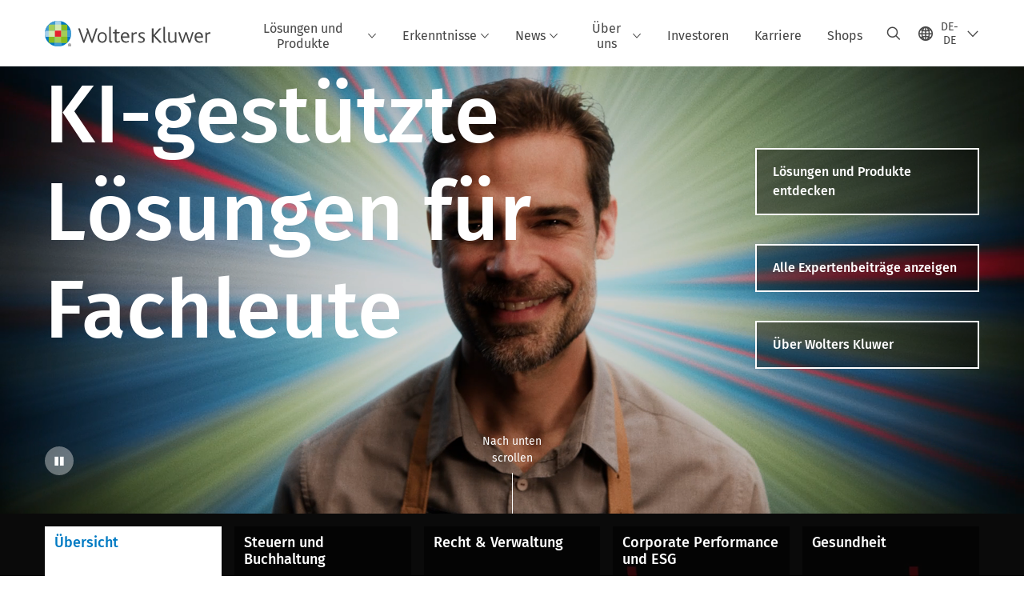

--- FILE ---
content_type: text/html; charset=utf-8
request_url: https://www.wolterskluwer.com/de-de
body_size: 23155
content:



<!DOCTYPE html>
<!--[if lt IE 7]>      <html class="no-js lt-ie9 lt-ie8 lt-ie7"> <![endif]-->
<!--[if IE 7]>         <html class="no-js lt-ie9 lt-ie8"> <![endif]-->
<!--[if IE 8]>         <html class="no-js lt-ie9"> <![endif]-->
<!--[if gt IE 8]><!-->
<html class="no-js" lang="de-DE">
<!--<![endif]-->
<head>
    <!-- Load only critical fonts synchronusly -->
    <link rel="preload" as="font" href="/-/media/themes/wolterskluwer/oneweb/www/oneweb/fonts/wk-icons/wk-icons-open.woff" crossorigin />
    <link rel="preload" as="font" href="/-/media/themes/wolterskluwer/oneweb/www/oneweb/fonts/wk-icons/wk-icons-filled.woff" crossorigin />

    <!-- Load scripts asynchronusly -->
<script defer src="/-/media/themes/wolterskluwer/oneweb/www/oneweb/scripts/optimized-min.js?rev=f3fcb1a9e7f34aad9e334e0912fe36fd&t=20260111T073851Z&hash=DC862B948E2E1CA0FA99DC9E6FC7A3FB" type="0a79a20110bc1cf19cd57883-text/javascript"></script>
    <!-- Load third party scripts asynchronusly -->

    <!-- Load all css files -->
<link rel="stylesheet" as="style"  href="/-/media/feature/experience%20accelerator/bootstrap%204/bootstrap%204/styles/optimized-min.css?rev=c22e259ea8a24a019821dc2e0c1139b2&t=20231129T105033Z&hash=E3F83863AC58D0F469E45354ED97148D" rel="stylesheet" /><link rel="stylesheet" as="style"  href="/-/media/base%20themes/custom%20oneweb%20theme/styles/optimized-min.css?rev=edde6151773a4916b964bfec0a52651d&t=20220301T130338Z&hash=703E5A44DC70539BA51E9DF98E488946" rel="stylesheet" /><link rel="stylesheet" as="style"  href="/-/media/themes/wolterskluwer/oneweb/www/oneweb/styles/optimized-min.css?rev=b167d4906598449fa2c0ab6e95659187&t=20260108T123439Z&hash=C8BC56A3D5B8955D1B657C023B508D71" rel="stylesheet" />
    
    
    


    <script type="0a79a20110bc1cf19cd57883-text/javascript">
        if (window.location.href.indexOf("fallback=true") > -1) {
            var newUrl = window.location.href.replace("?fallback=true", "").replace("&fallback=true", "");
            history.pushState({}, document.title, newUrl);
        }
    </script>


    <title>Wolters Kluwer Deutschland | Wolters Kluwer</title>




    <link href="/-/media/project/wolterskluwer/oneweb/common/images/logo/favicon.png?rev=8fd11c2da925430faf1b0eb7e2f2691e&amp;hash=8821B490D04CA0C9BBE51C96609C530E" rel="shortcut icon" />



<meta property="og:description"  content="Wolters Kluwer Deutschland"><meta property="og:image"  content="https://assets.contenthub.wolterskluwer.com/api/public/content/2924338-e210532924?v=531e5eba"><meta property="og:title"  content="KI-gestützte Lösungen für Fachleute"><meta property="og:url"  content="https://www.wolterskluwer.com/de-de">


<meta  name="description" content="Wolters Kluwer ist ein globaler Anbieter von Fachwissen, Softwarelösungen und Dienstleistungen für Klinikpersonal, Pflegepersonal, Steuerberater, Anwälte sowie für die Bereiche Steuern, Finanzen..."><meta http-equiv="content-language" content="de-de"/>




<meta property="twitter:image"  content="https://assets.contenthub.wolterskluwer.com/api/public/content/2924338-e210532924?v=531e5eba"><meta property="twitter:description"  content="Wolters Kluwer Deutschland"><meta property="twitter:title"  content="KI-gestützte Lösungen für Fachleute"><meta property="twitter:card"  content="summary_large_image">

    <meta name="viewport" content="width=device-width, initial-scale=1, maximum-scale=5" />



<script type="0a79a20110bc1cf19cd57883-text/javascript">
    var wkPageData = window.wkPageData || {};
    wkPageData.page = {
          pageInfo:
          {
                  pageID: "{69D26A6E-DCAB-4A48-BADB-FEF2DA03D538}",
                  pageTitle: "KI-gest&#252;tzte L&#246;sungen f&#252;r Fachleute",
                  pageCreationDate: "2025-06-30",
                  pageFirstPublishDate: "2021-06-04",
                  contentUpdateDate: "2025-11-14",
                  daysSincelLastEdit: "65"
          },

          category:
          {
                 businessUnit: "Corp" ,
                 division: "GBC" ,
                 allocatedBU: "Corp" 
          },

         attributes:
         {
                 pageTemplate: "Home",
                 pageLanguage: "de-de",
                 areaOfInterest: "Corporate",
                 umbrellaTopics: "Digital transformation"
         }
    };
</script>


        <link rel="alternate" hreflang="en" href="https://www.wolterskluwer.com/en" />
        <link rel="alternate" hreflang="da-DK" href="https://www.wolterskluwer.com/da-dk" />
        <link rel="alternate" hreflang="fr-FR" href="https://www.wolterskluwer.com/fr-fr" />
        <link rel="alternate" hreflang="en-MY" href="https://www.wolterskluwer.com/en-my" />
        <link rel="alternate" hreflang="en-CA" href="https://www.wolterskluwer.com/en-ca" />
        <link rel="alternate" hreflang="en-AU" href="https://www.wolterskluwer.com/en-au" />
        <link rel="alternate" hreflang="zh-TW" href="https://www.wolterskluwer.com/zh-tw" />
        <link rel="alternate" hreflang="ja-JP" href="https://www.wolterskluwer.com/ja-jp" />
        <link rel="alternate" hreflang="en-SG" href="https://www.wolterskluwer.com/en-sg" />
        <link rel="alternate" hreflang="en-HK" href="https://www.wolterskluwer.com/en-hk" />
        <link rel="alternate" hreflang="de-DE" href="https://www.wolterskluwer.com/de-de" />
        <link rel="alternate" hreflang="en-NZ" href="https://www.wolterskluwer.com/en-nz" />
        <link rel="alternate" hreflang="nl-NL" href="https://www.wolterskluwer.com/nl-nl" />
        <link rel="alternate" hreflang="hu-HU" href="https://www.wolterskluwer.com/hu-hu" />
        <link rel="alternate" hreflang="es-ES" href="https://www.wolterskluwer.com/es-es" />
        <link rel="alternate" hreflang="th-TH" href="https://www.wolterskluwer.com/th-th" />
        <link rel="alternate" hreflang="vi-VN" href="https://www.wolterskluwer.com/vi-vn" />
        <link rel="alternate" hreflang="sv-SE" href="https://www.wolterskluwer.com/sv-se" />
        <link rel="alternate" hreflang="es" href="https://www.wolterskluwer.com/es" />
        <link rel="alternate" hreflang="fr-CA" href="https://www.wolterskluwer.com/fr-ca" />
        <link rel="alternate" hreflang="sk-SK" href="https://www.wolterskluwer.com/sk-sk" />
        <link rel="alternate" hreflang="pt-BR" href="https://www.wolterskluwer.com/pt-br" />
        <link rel="alternate" hreflang="pl-PL" href="https://www.wolterskluwer.com/pl-pl" />
        <link rel="alternate" hreflang="ro-RO" href="https://www.wolterskluwer.com/ro-ro" />
        <link rel="alternate" hreflang="en-GB" href="https://www.wolterskluwer.com/en-gb" />
        <link rel="alternate" hreflang="nl-BE" href="https://www.wolterskluwer.com/nl-be" />
        <link rel="alternate" hreflang="nb-NO" href="https://www.wolterskluwer.com/nb-no" />
        <link rel="alternate" hreflang="pt-PT" href="https://www.wolterskluwer.com/pt-pt" />
        <link rel="alternate" hreflang="en-IN" href="https://www.wolterskluwer.com/en-in" />
        <link rel="alternate" hreflang="it-IT" href="https://www.wolterskluwer.com/it-it" />
        <link rel="alternate" hreflang="ko-KR" href="https://www.wolterskluwer.com/ko-kr" />
        <link rel="alternate" hreflang="fr-BE" href="https://www.wolterskluwer.com/fr-be" />
        <link rel="alternate" hreflang="en-PH" href="https://www.wolterskluwer.com/en-ph" />
        <link rel="alternate" hreflang="cs-CZ" href="https://www.wolterskluwer.com/cs-cz" />
        <link rel="alternate" hreflang="x-default" href="https://www.wolterskluwer.com/en" />
    <link rel="canonical" href="https://www.wolterskluwer.com/de-de" />


<!-- Google Tag Manager --><script data-xp-off type="0a79a20110bc1cf19cd57883-text/javascript">(function(w,d,s,l,i){w[l]=w[l]||[];w[l].push({'gtm.start':new Date().getTime(),event:'gtm.js'});var f=d.getElementsByTagName(s)[0],j=d.createElement(s),dl=l!='dataLayer'?'&l='+l:'';j.async=true;j.src='https://www.googletagmanager.com/gtm.js?id='+i+dl;f.parentNode.insertBefore(j,f);})(window,document,'script','dataLayer','GTM-53VFLLN');</script><!-- End Google Tag Manager -->

<!-- OneTrust Cookies Consent Notice start for wolterskluwer.com -->
<script src="https://cdn.cookielaw.org/scripttemplates/otSDKStub.js" data-document-language="true" type="0a79a20110bc1cf19cd57883-text/javascript" charset="UTF-8" data-domain-script="9ecb427c-f876-4779-aeff-62bba4f8889f" async defer>
</script>
<script type="0a79a20110bc1cf19cd57883-text/javascript">
function OptanonWrapper() { }
</script>
<!-- OneTrust Cookies Consent Notice end for wolterskluwer.com -->

<!-- Custom JS for OneTrust  -->
<script type="0a79a20110bc1cf19cd57883-text/javascript">
	function waitForCookieBanner(selector, callback){
	  var timesRun = 0;
	  var waitInterval = setInterval(function(){
		  timesRun += 1;
		  if(timesRun === 500){
			  clearInterval(waitInterval);
		  }
		  if(document.querySelector(selector)){
			  clearInterval(waitInterval);
			  callback();
		  }
	  }, 10);
	};
	window.addEventListener('load', () => {
		waitForCookieBanner("#onetrust-banner-sdk", function(){
			if(document.querySelector(".ot-sdk-container").offsetHeight>0){
				document.querySelector(".onetrust-pc-dark-filter").style ='display : block !important';
			};
			var closeButton = document.querySelector("#close-pc-btn-handler");
			closeButton.addEventListener('click',()=>{
				if(document.querySelector(".ot-sdk-container").offsetHeight>0){
					document.querySelector(".onetrust-pc-dark-filter").classList.add("ot-hide");
					document.querySelector(".onetrust-pc-dark-filter").classList.add("display-overlay");
				}
			});
			var allButtons = document.querySelectorAll("#onetrust-reject-all-handler,#onetrust-accept-btn-handler,#accept-recommended-btn-handler,.ot-pc-refuse-all-handler,.save-preference-btn-handler");
						allButtons.forEach((button)=>{
						button.addEventListener('click',()=>{
							document.querySelector(".onetrust-pc-dark-filter").classList.remove("display-overlay");
					});
				});
		});
	});
</script>

    <link rel="preconnect" href="https://www.gstatic.com" />
    <link rel="preconnect" href="https://fonts.googleapis.com" />
    <link rel="preconnect" href="https://fonts.gstatic.com" />
    <link rel="preconnect" href="https://www.google-analytics.com" />
    <link rel="preconnect" href="https://www.googletagmanager.com" /><script optanon-category="C0003" type="0a79a20110bc1cf19cd57883-text/javascript">
window.addEventListener('OneTrustGroupsUpdated', (event) => {
    if (!event.detail.includes("C0003")) return;
    
    const dbpr = 100;
    if (Math.random() * 100 <= 100 - dbpr) return;
    
    const d = "dbbRum";
    const w = window;
    const doc = document;
    
    // Initialize dbbRum array
    w[d] = w[d] || [];
    w[d].push(["presampling", dbpr]);
    
    // Add error listeners
    ["error", "unhandledrejection"].forEach(type => {
        addEventListener(type, e => w[d].push([type, e]));
    });
    
    // Load DebugBear script
    const script = doc.createElement("script");
    script.async = true;
    script.src = "https://cdn.debugbear.com/jmOsAXsjNi5L.js";
    doc.head.appendChild(script);
    
    // Add page data if available
    if (window.wkPageData?.page?.category) {
        const { division, businessUnit } = window.wkPageData.page.category;
        if (division) w[d].push(["tag1", division]);
        if (businessUnit) w[d].push(["tag2", businessUnit]);
    }
	if (window.wkPageData?.page?.attributes) {
        const { pageTemplate } = window.wkPageData.page.attributes;
        if (pageTemplate) w[d].push(["tag3", pageTemplate]);
    }
});
</script>
<script optanon-category="C0003" type="0a79a20110bc1cf19cd57883-text/javascript">
window.addEventListener('OneTrustGroupsUpdated', function(event) {
    if (!event.detail.includes("C0003")) { 
        return;
    }

    if (document.querySelector('script[src^="//cdn.mouseflow.com/projects"]')) {
        console.log("Mouseflow script is already loaded.");
        return;
    }

    (function() {
        var PROJECT_ID = "0adf4ddb-d4ab-44cf-a6be-368c4dc5b1c1";
        var mf = document.createElement("script");
        mf.type = "text/javascript"; 
        mf.async = true;
        mf.src = `//cdn.mouseflow.com/projects/${PROJECT_ID}.js`; // Use template literals
        mf.setAttribute("crossorigin", "anonymous");
        document.getElementsByTagName("head")[0].appendChild(mf);

        mf.onload = function() {
            const userData = wkPageData.page.category; 
            if (typeof _mfq !== "undefined" && userData) {
                Object.keys(userData).forEach((key, index) => {
                    _mfq.push(["setVariable", index, key, userData[key]]);
                });
            } else {
                console.log("Mouseflow is not initialized or no user data available.");
            }
        };
    })();
});
</script>

<!-- Site Name -->


<!-- Logos -->


<!-- Social Profile Links -->


<!-- Breadcrumbs -->


<!-- Page related info -->


<!-- Featured Video -->

<!-- Faq Page info -->


<!-- Video Carousel -->


<!-- Video -->


<!-- Profile Page Schema-->


<!-- Organization    -->
<script type="application/ld+json">{"@type":"Organization","name":"Wolters Kluwer N.V","logo":"https://cdn.wolterskluwer.io/wk/fundamentals/1.15.2/logo/assets/medium.svg","url":"","description":"","foundingDate":"1836","numberOfEmployees":"21400","sameAs":[],"contactPoint":{"@type":"ContactPoint","url":"","contactType":"","@context":"https://schema.org"},"@context":"https://schema.org"}</script>

<!-- Potential Action    -->
<script type="application/ld+json">{"@type":"WebSite","url":"","potentialAction":{"@type":"SearchAction","target":"","query-input":""},"@context":"https://schema.org"}</script>

<!-- Product Properties    -->





</head>
<body class="ow-corporate-home-template animate default-device bodyclass" data-grecaptcha="6Lf6x-MUAAAAAATFy_Zy7Y9FezDcp0kmycrG1taQ">
    


<!-- Google Tag Manager (noscript) --><noscript data-xp-off><iframe src="https://www.googletagmanager.com/ns.html?id=GTM-53VFLLN" height="0" width="0" style="display:none;visibility:hidden"></iframe></noscript><!-- End Google Tag Manager (noscript) -->

<div class="site-name" data-site-name="www"></div>

   <script data-xp-off type="0a79a20110bc1cf19cd57883-text/javascript">
            // Get cookie function to check existing cookie name
            var getCookie = function(name) {
                var value = "; " + document.cookie;
                var parts = value.split("; " + name + "=");
                if (parts.length == 2) return parts.pop().split(";").shift();
            };
        	
          var urlComposer = function(lang) {
                var u = window.location;
                var path = u.pathname.replace(/(\/[a-z]{2}[-][a-zA-Z]{2})|(\/en$)|(en\/)/g, '');
                path = path.substr(0, 1) !== "/" ? "/"+path : path;
               return u.origin+lang+path;
            }
            
        
            function udtCookieboxClosed() {
                if (typeof udt !== "undefined") {
                    var consent = udt.Choices;
                    // Check for cookie presence
                    var cookieVal = getCookie('UserDataTrustConsent');        
                    
                }
            }
    </script>
    
<!-- #wrapper -->
<div id="wrapper">
    <!-- #header -->
    <header>
        <div id="header" class="container-fluid">
            <div class="row">
<div class="component plain-html col-12">
    <div class="component-content">
    <div class="skip-to-nav-wrapper">
        <a class="skip-nav-link" href="#main-content" aria-label="Skip Header">Navigation überspringen</a>
    </div>    </div>
</div>        <div id="alert-bar" class="alert-wrapper hide">
            <div>
                <div class="row"></div>
            </div>
            <div class="alert-bar language-alert false" role="alert">
                <div class="alert-bar-wrapper">
                            <img alt="alert-icon" src="https://assets.contenthub.wolterskluwer.com/api/public/content/f3d6188f99544aa9b6ed8cd95f76ffc4.svg?v=e6f18377" />
                    <div class="alert-title">
                        In der von Ihnen ausgewählten Sprache stehen leider nicht alle Informationen zur Verfügung.
<a href="/en">Um das gesamte Angebot zu sehen, navigieren Sie bitte zu der globalen Website.</a>
                    </div>
                    <button title="Close Button" class="close-alert" data-action="language">
                        <span class="sr-only">Close</span>
                    </button>
                </div>
            </div>
            <div>
                <div class="row"></div>
            </div>
        </div>



<div class="component row-splitter">
        <div class="container-fluid">
            <div >
                <div class="row">


<div class="component row-splitter">
        <div class="container-fluid">
            <div >
                <div class="row">


<!--Placeholder for hat/breadcrumbs-->
<!-- Navigation Menu -->


    <div class="globalnavhat">
        <div class="global-menu-trigger-wrapper">
            <button class="global-menu-toggle" data-open-label="Globale Navigation &#246;ffnen" data-close-label="Globale Navigation schlie&#223;en"><span class="button-label">Globale Navigation &#246;ffnen</span><i class="wk-icon-chevron-down" aria-hidden="true"></i></button>
            <div class="languageselector_wrapper">
                <div class="row">


    <div class="component language-selector-component">
        <div class="component-content">
                <button class="language-selector-button" aria-label="Select language and country" aria-haspopup="true" aria-expanded="false" aria-controls="language-selector"><i aria-hidden="true" title="globe" class="wk-icon-globe"></i>  <p class="current-language">DE-DE</p> <i class="wk-icon-chevron-down" aria-hidden="true"></i> </button>
                <div class="component tabs language-selector-modal" id="language-selector">
                    <div class="component-content">
                        <div class="language-selector-heading-text"><p style="text-align: center;">Besuchen Sie unsere <a href="https://www.wolterskluwer.com/en">globale Website</a> auf Englisch oder w&auml;hlen Sie unten einen alternativen Standort oder eine alternative Sprache aus</p></div>
                        <div class="tabs-inner">
                            <ul class="tabs-heading">
                                    <li tabindex="0">
                                        <div>
                                            <div class="row">
                                                <div class="component content">
                                                    <div class="component-content">
                                                        <div class="field-heading" data-dm-wk="tabshorizontal.button">
                                                            Amerika
                                                        </div>
                                                    </div>
                                                </div>
                                            </div>
                                        </div>
                                    </li>
                                    <li tabindex="0">
                                        <div>
                                            <div class="row">
                                                <div class="component content">
                                                    <div class="component-content">
                                                        <div class="field-heading" data-dm-wk="tabshorizontal.button">
                                                            Europa
                                                        </div>
                                                    </div>
                                                </div>
                                            </div>
                                        </div>
                                    </li>
                                    <li tabindex="0">
                                        <div>
                                            <div class="row">
                                                <div class="component content">
                                                    <div class="component-content">
                                                        <div class="field-heading" data-dm-wk="tabshorizontal.button">
                                                            Asien-Pazifik
                                                        </div>
                                                    </div>
                                                </div>
                                            </div>
                                        </div>
                                    </li>
                            </ul>
                            <div class="tabs-container">
                                    <div class="tab">
                                        <div class="row">
                                            <div class="row component column-splitter">
                                                    <div class="col-12 col-md-3">
                                                        <div class="row">


<div class="component link-list">
    <div class="component-content">
        <h3 class="language-selector-modal__country-name">Brasilien</h3>

            <div class="language-selector-modal__page">
                <span class="language-selector-modal__page-name">Startseite:</span>
                <ul>

                        <li>
                            <div class="field-link">
                                    <a href="/pt-br" data-variantfieldname="Link">Portugiesisch</a>
                            </div>
                        </li>
                </ul>
            </div>
    </div>
</div>
                                                        </div>
                                                    </div>
                                                    <div class="col-12 col-md-3">
                                                        <div class="row">


<div class="component link-list">
    <div class="component-content">
        <h3 class="language-selector-modal__country-name">Kanada</h3>

            <div class="language-selector-modal__page">
                <span class="language-selector-modal__page-name">Startseite:</span>
                <ul>

                        <li>
                            <div class="field-link">
                                    <a href="/en-ca" data-variantfieldname="Link">Englisch</a>
                            </div>
                        </li>
                        <li>
                            <div class="field-link">
                                    <a href="/fr-ca" data-variantfieldname="Link">Franz&#246;sisch</a>
                            </div>
                        </li>
                </ul>
            </div>
    </div>
</div>
                                                        </div>
                                                    </div>
                                                    <div class="col-12 col-md-3">
                                                        <div class="row">


<div class="component link-list">
    <div class="component-content">
        <h3 class="language-selector-modal__country-name">Lateinamerika</h3>

            <div class="language-selector-modal__page">
                <span class="language-selector-modal__page-name">Startseite:</span>
                <ul>

                        <li>
                            <div class="field-link">
                                    <a href="/es" data-variantfieldname="Link">Spanisch</a>
                            </div>
                        </li>
                </ul>
            </div>
    </div>
</div>
                                                        </div>
                                                    </div>
                                                    <div class="col-12 col-md-3">
                                                        <div class="row">


<div class="component link-list">
    <div class="component-content">
        <h3 class="language-selector-modal__country-name">Vereinigte Staaten</h3>

            <div class="language-selector-modal__page">
                <span class="language-selector-modal__page-name">Startseite:</span>
                <ul>

                        <li>
                            <div class="field-link">
                                    <a href="/en" data-variantfieldname="Link">Englisch</a>
                            </div>
                        </li>
                </ul>
            </div>
    </div>
</div>
                                                        </div>
                                                    </div>
                                            </div>
                                        </div>
                                    </div>
                                    <div class="tab">
                                        <div class="row">
                                            <div class="row component column-splitter">
                                                    <div class="col-12 col-md-3">
                                                        <div class="row">


<div class="component link-list">
    <div class="component-content">
        <h3 class="language-selector-modal__country-name">Belgien</h3>

            <div class="language-selector-modal__page">
                <span class="language-selector-modal__page-name">Startseite:</span>
                <ul>

                        <li>
                            <div class="field-link">
                                    <a href="/nl-be" data-variantfieldname="Link">Niederl&#228;ndisch</a>
                            </div>
                        </li>
                        <li>
                            <div class="field-link">
                                    <a href="/fr-be" data-variantfieldname="Link">Franz&#246;sisch</a>
                            </div>
                        </li>
                </ul>
            </div>
    </div>
</div>
                                                        </div>
                                                    </div>
                                                    <div class="col-12 col-md-3">
                                                        <div class="row">


<div class="component link-list">
    <div class="component-content">
        <h3 class="language-selector-modal__country-name">Tschechische Republik</h3>

            <div class="language-selector-modal__page">
                <span class="language-selector-modal__page-name">Startseite:</span>
                <ul>

                        <li>
                            <div class="field-link">
                                    <a href="/cs-cz" data-variantfieldname="Link">Tschechisch</a>
                            </div>
                        </li>
                </ul>
            </div>
    </div>
</div>
                                                        </div>
                                                    </div>
                                                    <div class="col-12 col-md-3">
                                                        <div class="row">


<div class="component link-list">
    <div class="component-content">
        <h3 class="language-selector-modal__country-name">Danmark</h3>

            <div class="language-selector-modal__page">
                <span class="language-selector-modal__page-name">Startseite:</span>
                <ul>

                        <li>
                            <div class="field-link">
                                    <a href="/da-dk" data-variantfieldname="Link">Danish</a>
                            </div>
                        </li>
                </ul>
            </div>
    </div>
</div>
                                                        </div>
                                                    </div>
                                                    <div class="col-12 col-md-3">
                                                        <div class="row">


<div class="component link-list">
    <div class="component-content">
        <h3 class="language-selector-modal__country-name">Frankreich</h3>

            <div class="language-selector-modal__page">
                <span class="language-selector-modal__page-name">Startseite:</span>
                <ul>

                        <li>
                            <div class="field-link">
                                    <a href="/fr-fr" data-variantfieldname="Link">Franz&#246;sisch</a>
                            </div>
                        </li>
                </ul>
            </div>
    </div>
</div>
                                                        </div>
                                                    </div>
                                                    <div class="col-12 col-md-3">
                                                        <div class="row">


<div class="component link-list">
    <div class="component-content">
        <h3 class="language-selector-modal__country-name">Deutschland</h3>

            <div class="language-selector-modal__page">
                <span class="language-selector-modal__page-name">Startseite:</span>
                <ul>

                        <li>
                            <div class="field-link">
                                    <a href="/de-de" data-variantfieldname="Link">Deutsch</a>
                            </div>
                        </li>
                </ul>
            </div>
    </div>
</div>
                                                        </div>
                                                    </div>
                                                    <div class="col-12 col-md-3">
                                                        <div class="row">


<div class="component link-list">
    <div class="component-content">
        <h3 class="language-selector-modal__country-name">Ungarn</h3>

            <div class="language-selector-modal__page">
                <span class="language-selector-modal__page-name">Startseite:</span>
                <ul>

                        <li>
                            <div class="field-link">
                                    <a href="/hu-hu" data-variantfieldname="Link">Ungarisch</a>
                            </div>
                        </li>
                </ul>
            </div>
    </div>
</div>
                                                        </div>
                                                    </div>
                                                    <div class="col-12 col-md-3">
                                                        <div class="row">


<div class="component link-list">
    <div class="component-content">
        <h3 class="language-selector-modal__country-name">Italien</h3>

            <div class="language-selector-modal__page">
                <span class="language-selector-modal__page-name">Startseite:</span>
                <ul>

                        <li>
                            <div class="field-link">
                                    <a href="/it-it" data-variantfieldname="Link">Italienisch</a>
                            </div>
                        </li>
                </ul>
            </div>
    </div>
</div>
                                                        </div>
                                                    </div>
                                                    <div class="col-12 col-md-3">
                                                        <div class="row">


<div class="component link-list">
    <div class="component-content">
        <h3 class="language-selector-modal__country-name">Niederlande</h3>

            <div class="language-selector-modal__page">
                <span class="language-selector-modal__page-name">Startseite:</span>
                <ul>

                        <li>
                            <div class="field-link">
                                    <a href="/nl-nl" data-variantfieldname="Link">Niederl&#228;ndisch</a>
                            </div>
                        </li>
                </ul>
            </div>
    </div>
</div>
                                                        </div>
                                                    </div>
                                                    <div class="col-12 col-md-3">
                                                        <div class="row">


<div class="component link-list">
    <div class="component-content">
        <h3 class="language-selector-modal__country-name">Norwegen</h3>

            <div class="language-selector-modal__page">
                <span class="language-selector-modal__page-name">Startseite:</span>
                <ul>

                        <li>
                            <div class="field-link">
                                    <a href="/nb-no" data-variantfieldname="Link">Norwegisch</a>
                            </div>
                        </li>
                </ul>
            </div>
    </div>
</div>
                                                        </div>
                                                    </div>
                                                    <div class="col-12 col-md-3">
                                                        <div class="row">


<div class="component link-list">
    <div class="component-content">
        <h3 class="language-selector-modal__country-name">Polen</h3>

            <div class="language-selector-modal__page">
                <span class="language-selector-modal__page-name">Startseite:</span>
                <ul>

                        <li>
                            <div class="field-link">
                                    <a href="/pl-pl" data-variantfieldname="Link">Polnisch</a>
                            </div>
                        </li>
                </ul>
            </div>
    </div>
</div>
                                                        </div>
                                                    </div>
                                                    <div class="col-12 col-md-3">
                                                        <div class="row">


<div class="component link-list">
    <div class="component-content">
        <h3 class="language-selector-modal__country-name">Portugal</h3>

            <div class="language-selector-modal__page">
                <span class="language-selector-modal__page-name">Startseite:</span>
                <ul>

                        <li>
                            <div class="field-link">
                                    <a href="/pt-pt" data-variantfieldname="Link">Portugiesisch</a>
                            </div>
                        </li>
                </ul>
            </div>
    </div>
</div>
                                                        </div>
                                                    </div>
                                                    <div class="col-12 col-md-3">
                                                        <div class="row">


<div class="component link-list">
    <div class="component-content">
        <h3 class="language-selector-modal__country-name">Rum&#228;nien</h3>

            <div class="language-selector-modal__page">
                <span class="language-selector-modal__page-name">Startseite:</span>
                <ul>

                        <li>
                            <div class="field-link">
                                    <a href="/ro-ro" data-variantfieldname="Link">Rum&#228;nisch</a>
                            </div>
                        </li>
                </ul>
            </div>
    </div>
</div>
                                                        </div>
                                                    </div>
                                                    <div class="col-12 col-md-3">
                                                        <div class="row">


<div class="component link-list">
    <div class="component-content">
        <h3 class="language-selector-modal__country-name">Slowakei</h3>

            <div class="language-selector-modal__page">
                <span class="language-selector-modal__page-name">Startseite:</span>
                <ul>

                        <li>
                            <div class="field-link">
                                    <a href="/sk-sk" data-variantfieldname="Link">Slowakisch</a>
                            </div>
                        </li>
                </ul>
            </div>
    </div>
</div>
                                                        </div>
                                                    </div>
                                                    <div class="col-12 col-md-3">
                                                        <div class="row">


<div class="component link-list">
    <div class="component-content">
        <h3 class="language-selector-modal__country-name">Spanien</h3>

            <div class="language-selector-modal__page">
                <span class="language-selector-modal__page-name">Startseite:</span>
                <ul>

                        <li>
                            <div class="field-link">
                                    <a href="/es-es" data-variantfieldname="Link">Spanisch</a>
                            </div>
                        </li>
                </ul>
            </div>
    </div>
</div>
                                                        </div>
                                                    </div>
                                                    <div class="col-12 col-md-3">
                                                        <div class="row">


<div class="component link-list">
    <div class="component-content">
        <h3 class="language-selector-modal__country-name">Schweden</h3>

            <div class="language-selector-modal__page">
                <span class="language-selector-modal__page-name">Startseite:</span>
                <ul>

                        <li>
                            <div class="field-link">
                                    <a href="/sv-se" data-variantfieldname="Link">Schwedisch</a>
                            </div>
                        </li>
                </ul>
            </div>
    </div>
</div>
                                                        </div>
                                                    </div>
                                                    <div class="col-12 col-md-3">
                                                        <div class="row">


<div class="component link-list">
    <div class="component-content">
        <h3 class="language-selector-modal__country-name">Vereinigtes K&#246;nigreich</h3>

            <div class="language-selector-modal__page">
                <span class="language-selector-modal__page-name">Startseite:</span>
                <ul>

                        <li>
                            <div class="field-link">
                                    <a href="/en-gb" data-variantfieldname="Link">Englisch</a>
                            </div>
                        </li>
                </ul>
            </div>
    </div>
</div>
                                                        </div>
                                                    </div>
                                            </div>
                                        </div>
                                    </div>
                                    <div class="tab">
                                        <div class="row">
                                            <div class="row component column-splitter">
                                                    <div class="col-12 col-md-3">
                                                        <div class="row">


<div class="component link-list">
    <div class="component-content">
        <h3 class="language-selector-modal__country-name">Australien</h3>

            <div class="language-selector-modal__page">
                <span class="language-selector-modal__page-name">Startseite:</span>
                <ul>

                        <li>
                            <div class="field-link">
                                    <a href="/en-au" data-variantfieldname="Link">Englisch</a>
                            </div>
                        </li>
                </ul>
            </div>
    </div>
</div>
                                                        </div>
                                                    </div>
                                                    <div class="col-12 col-md-3">
                                                        <div class="row">


<div class="component link-list">
    <div class="component-content">
        <h3 class="language-selector-modal__country-name">China</h3>

            <div class="language-selector-modal__page">
                <span class="language-selector-modal__page-name">Startseite:</span>
                <ul>

                        <li>
                            <div class="field-link">
                                    <a href="https://www.wolterskluwer.cn" data-variantfieldname="Link" target="_blank" rel="noopener noreferrer">Vereinfachtes Chinesisch</a>
                            </div>
                        </li>
                </ul>
            </div>
    </div>
</div>
                                                        </div>
                                                    </div>
                                                    <div class="col-12 col-md-3">
                                                        <div class="row">


<div class="component link-list">
    <div class="component-content">
        <h3 class="language-selector-modal__country-name">Hongkong</h3>

            <div class="language-selector-modal__page">
                <span class="language-selector-modal__page-name">Startseite:</span>
                <ul>

                        <li>
                            <div class="field-link">
                                    <a href="/en-hk" data-variantfieldname="Link">Englisch</a>
                            </div>
                        </li>
                </ul>
            </div>
    </div>
</div>
                                                        </div>
                                                    </div>
                                                    <div class="col-12 col-md-3">
                                                        <div class="row">


<div class="component link-list">
    <div class="component-content">
        <h3 class="language-selector-modal__country-name">Indien</h3>

            <div class="language-selector-modal__page">
                <span class="language-selector-modal__page-name">Startseite:</span>
                <ul>

                        <li>
                            <div class="field-link">
                                    <a href="/en-in" data-variantfieldname="Link">Englisch</a>
                            </div>
                        </li>
                </ul>
            </div>
    </div>
</div>
                                                        </div>
                                                    </div>
                                                    <div class="col-12 col-md-3">
                                                        <div class="row">


<div class="component link-list">
    <div class="component-content">
        <h3 class="language-selector-modal__country-name">Japan</h3>

            <div class="language-selector-modal__page">
                <span class="language-selector-modal__page-name">Startseite:</span>
                <ul>

                        <li>
                            <div class="field-link">
                                    <a href="/ja-jp" data-variantfieldname="Link">Japanisch</a>
                            </div>
                        </li>
                </ul>
            </div>
    </div>
</div>
                                                        </div>
                                                    </div>
                                                    <div class="col-12 col-md-3">
                                                        <div class="row">


<div class="component link-list">
    <div class="component-content">
        <h3 class="language-selector-modal__country-name">Malaysia</h3>

            <div class="language-selector-modal__page">
                <span class="language-selector-modal__page-name">Startseite:</span>
                <ul>

                        <li>
                            <div class="field-link">
                                    <a href="/en-my" data-variantfieldname="Link">Englisch</a>
                            </div>
                        </li>
                </ul>
            </div>
    </div>
</div>
                                                        </div>
                                                    </div>
                                                    <div class="col-12 col-md-3">
                                                        <div class="row">


<div class="component link-list">
    <div class="component-content">
        <h3 class="language-selector-modal__country-name">Neuseeland</h3>

            <div class="language-selector-modal__page">
                <span class="language-selector-modal__page-name">Startseite:</span>
                <ul>

                        <li>
                            <div class="field-link">
                                    <a href="/en-nz" data-variantfieldname="Link">Englisch</a>
                            </div>
                        </li>
                </ul>
            </div>
    </div>
</div>
                                                        </div>
                                                    </div>
                                                    <div class="col-12 col-md-3">
                                                        <div class="row">


<div class="component link-list">
    <div class="component-content">
        <h3 class="language-selector-modal__country-name">Philippinen</h3>

            <div class="language-selector-modal__page">
                <span class="language-selector-modal__page-name">Startseite:</span>
                <ul>

                        <li>
                            <div class="field-link">
                                    <a href="/en-ph" data-variantfieldname="Link">Englisch</a>
                            </div>
                        </li>
                </ul>
            </div>
    </div>
</div>
                                                        </div>
                                                    </div>
                                                    <div class="col-12 col-md-3">
                                                        <div class="row">


<div class="component link-list">
    <div class="component-content">
        <h3 class="language-selector-modal__country-name">Singapur</h3>

            <div class="language-selector-modal__page">
                <span class="language-selector-modal__page-name">Startseite:</span>
                <ul>

                        <li>
                            <div class="field-link">
                                    <a href="/en-sg" data-variantfieldname="Link">Englisch</a>
                            </div>
                        </li>
                </ul>
            </div>
    </div>
</div>
                                                        </div>
                                                    </div>
                                                    <div class="col-12 col-md-3">
                                                        <div class="row">


<div class="component link-list">
    <div class="component-content">
        <h3 class="language-selector-modal__country-name">S&#252;dkorea</h3>

            <div class="language-selector-modal__page">
                <span class="language-selector-modal__page-name">Startseite:</span>
                <ul>

                        <li>
                            <div class="field-link">
                                    <a href="/ko-kr" data-variantfieldname="Link">Englisch</a>
                            </div>
                        </li>
                </ul>
            </div>
    </div>
</div>
                                                        </div>
                                                    </div>
                                                    <div class="col-12 col-md-3">
                                                        <div class="row">


<div class="component link-list">
    <div class="component-content">
        <h3 class="language-selector-modal__country-name">Taiwan</h3>

            <div class="language-selector-modal__page">
                <span class="language-selector-modal__page-name">Startseite:</span>
                <ul>

                        <li>
                            <div class="field-link">
                                    <a href="/zh-tw" data-variantfieldname="Link">Englisch</a>
                            </div>
                        </li>
                </ul>
            </div>
    </div>
</div>
                                                        </div>
                                                    </div>
                                                    <div class="col-12 col-md-3">
                                                        <div class="row">


<div class="component link-list">
    <div class="component-content">
        <h3 class="language-selector-modal__country-name">Thailand</h3>

            <div class="language-selector-modal__page">
                <span class="language-selector-modal__page-name">Startseite:</span>
                <ul>

                        <li>
                            <div class="field-link">
                                    <a href="/th-th" data-variantfieldname="Link">Englisch</a>
                            </div>
                        </li>
                </ul>
            </div>
    </div>
</div>
                                                        </div>
                                                    </div>
                                                    <div class="col-12 col-md-3">
                                                        <div class="row">


<div class="component link-list">
    <div class="component-content">
        <h3 class="language-selector-modal__country-name">Vietnam</h3>

            <div class="language-selector-modal__page">
                <span class="language-selector-modal__page-name">Startseite:</span>
                <ul>

                        <li>
                            <div class="field-link">
                                    <a href="/vi-vn" data-variantfieldname="Link">Englisch</a>
                            </div>
                        </li>
                </ul>
            </div>
    </div>
</div>
                                                        </div>
                                                    </div>
                                            </div>
                                        </div>
                                    </div>
                            </div>
                        </div>
                    </div>
                </div>
        </div>
    </div>
</div>
            </div>
        </div>
    </div>

<nav aria-label="Wolters Kluwer Navigation" id="globalNav">
    <div class="ow-global-nav-container">
        <div class="ow-global-nav-wrapper">
            <div>
                <div class="row">
<div class="component image file-type-icon-media-link header-logo">
    <div class="component-content">
<a title="Logo" href="/de-de"><picture title="Wolters Kluwer Logo"><source srcset="https://cdn.wolterskluwer.io/wk/jumpstart-v3-assets/0.x.x/logo/medium.svg" media="(max-width:991px)" width="161px" height="26px"></source><source srcset="https://cdn.wolterskluwer.io/wk/jumpstart-v3-assets/0.x.x/logo/medium.svg" media="(max-width:1199px)" width="161px" height="26px"></source><source srcset="https://cdn.wolterskluwer.io/wk/jumpstart-v3-assets/0.x.x/logo/large.svg" media="(min-width:1200px) and (max-width:1599px)" width="161px" height="26px"></source><img src="https://cdn.wolterskluwer.io/wk/jumpstart-v3-assets/0.x.x/logo/large.svg" alt="Wolters Kluwer Logo" width="214px" height="34px" /></picture></a>    </div>
</div>
</div>
            </div>
            <div class="ow-global-nav-main" id="Main-Menu">
                <ul class="ow-global-nav-list-level-1">
                        <li class="ow-global-nav-item-level-1">
                                <button class="ow-global-nav-link-level-1" type="button" aria-haspopup="true" aria-expanded="false" aria-controls="nav-level-1-l&#246;sungen-und-produkte">
                                    L&#246;sungen und Produkte
                                    <i class="wk-icon-chevron-down" aria-hidden="true"></i>
                                </button>
                                                            <ul class="ow-global-nav-list-level-2" id="nav-level-1-l&#246;sungen-und-produkte">
                                        <li class="ow-global-nav-item-level-2">
                                                <button class="ow-global-nav-link-level-2 submenu-button" type="button" aria-expanded="false" aria-controls="nav-level-2-content-nach-produktname">
                                                    Nach Produktname
                                                    <i class="wk-icon-chevron-down" aria-hidden="true"></i>
                                                </button>
                                                                                            <div class="ow-global-nav-content-panel ow-global-nav-level-2-content" id="nav-level-2-content-nach-produktname">


<div class="ow-global-nav-content-section  " id="content-section-steuern-und-buchhaltung">
    <h3 class="content-heading">Steuern und Buchhaltung</h3>
            <ul class="ow-global-nav-features-list">
                <li class="ow-global-nav-feature-item">
                    <a class="ow-global-nav-feature-link" href="https://www.wolterskluwer.com/de-de/solutions/addison-komplettloesung-steuerberater" target="">
                        ADDISON Komplettl&#246;sung f&#252;r Steuerberater
                    </a>
                        <p class="link-description">Software f&#252;r Steuerberater</p>
                </li>
                <li class="ow-global-nav-feature-item">
                    <a class="ow-global-nav-feature-link" href="https://www.wolterskluwer.com/de-de/solutions/addison-komplettloesung-mittelstand" target="">
                        ADDISON Komplettl&#246;sung f&#252;r den Mittelstand
                    </a>
                        <p class="link-description">Software f&#252;r Unternehmen</p>
                </li>
                <li class="ow-global-nav-feature-item">
                    <a class="ow-global-nav-feature-link" href="https://www.wolterskluwer.com/de-de/solutions/addison-handwerk" target="">
                        ADDISON Handwerk
                    </a>
                        <p class="link-description">Software f&#252;r Handwerksbetriebe</p>
                </li>
                <li class="ow-global-nav-feature-item">
                    <a class="ow-global-nav-feature-link" href="https://www.wolterskluwer.com/de-de/solutions/addison-komplettloesung-mittelstand/addison-lohn-und-gehaltsabrechnung-sme" target="">
                        ADDISON Lohn &amp; Gehalt
                    </a>
                        <p class="link-description">Lohnabrechnung f&#252;r kleine und gro&#223;e Unternehmen</p>
                </li>
        </ul>
            <a href="https://www.wolterskluwer.com/de-de/tax-and-accounting" class="ow-global-nav-cta secondary-cta" target="">
            <span>Mehr erfahren</span>
                <span title="arrow-right" class="wk-icon-arrow-right" aria-hidden="true"></span>


        </a>
</div>

<div class="ow-global-nav-content-section  " id="content-section-recht-&amp;-verwaltung">
    <h3 class="content-heading">Recht &amp; Verwaltung</h3>
            <ul class="ow-global-nav-features-list">
                <li class="ow-global-nav-feature-item">
                    <a class="ow-global-nav-feature-link" href="https://www.wolterskluwer.com/de-de/solutions/annotext" target="">
                        AnNoText
                    </a>
                        <p class="link-description">Kanzleisoftware und digitale Fallbearbeitung f&#252;r Anw&#228;lte</p>
                </li>
                <li class="ow-global-nav-feature-item">
                    <a class="ow-global-nav-feature-link" href="https://www.wolterskluwer.com/de-de/solutions/wolters-kluwer-online" target="">
                        Wolters Kluwer Online
                    </a>
                        <p class="link-description">Alles, was Experten bewegt</p>
                </li>
                <li class="ow-global-nav-feature-item">
                    <a class="ow-global-nav-feature-link" href="https://www.wolterskluwer.com/de-de/solutions/legisway" target="">
                        Legisway
                    </a>
                        <p class="link-description">All-in-One-Software f&#252;r Rechtsabteilungen</p>
                </li>
                <li class="ow-global-nav-feature-item">
                    <a class="ow-global-nav-feature-link" href="https://www.wolterskluwer.com/de-de/solutions/egovpraxis" target="">
                        eGovPraxis
                    </a>
                        <p class="link-description">Expertenl&#246;sungen f&#252;r die kommunale Praxis</p>
                </li>
        </ul>
            <a href="https://www.wolterskluwer.com/de-de/legal" class="ow-global-nav-cta secondary-cta" target="">
            <span>Mehr erfahren</span>
                <span title="arrow-right" class="wk-icon-arrow-right" aria-hidden="true"></span>


        </a>
</div>

<div class="ow-global-nav-content-section  " id="content-section-corporate-performance-und-esg--------------------------">
    <h3 class="content-heading">Corporate Performance und ESG                          </h3>
            <ul class="ow-global-nav-features-list">
                <li class="ow-global-nav-feature-item">
                    <a class="ow-global-nav-feature-link" href="https://www.wolterskluwer.com/de-de/solutions/cch-tagetik" target="">
                        CCH Tagetik
                    </a>
                        <p class="link-description">Software f&#252;r vereinheitlichtes Leistungsmanagement</p>
                </li>
                <li class="ow-global-nav-feature-item">
                    <a class="ow-global-nav-feature-link" href="https://www.wolterskluwer.com/de-de/solutions/enablon" target="">
                        Enablon
                    </a>
                        <p class="link-description">Softwarel&#246;sungen f&#252;r Risiko und Compliance, Technik und Vor&#228;gnge sowie EHAQ und Nachhaltigkeit</p>
                </li>
                <li class="ow-global-nav-feature-item">
                    <a class="ow-global-nav-feature-link" href="https://www.wolterskluwer.com/de-de/solutions/teammate" target="">
                        TeamMate
                    </a>
                        <p class="link-description">L&#246;sungen f&#252;r Pr&#252;fer</p>
                </li>
        </ul>
            <a href="https://www.wolterskluwer.com/de-de/esg" class="ow-global-nav-cta secondary-cta" target="">
            <span> Mehr erfahren</span>
                <span title="arrow-right" class="wk-icon-arrow-right" aria-hidden="true"></span>


        </a>
</div>

<div class="ow-global-nav-content-section  " id="content-section-gesundheit">
    <h3 class="content-heading">Gesundheit</h3>
            <ul class="ow-global-nav-features-list">
                <li class="ow-global-nav-feature-item">
                    <a class="ow-global-nav-feature-link" href="https://www.wolterskluwer.com/de-de/solutions/uptodate" target="">
                        UpToDate
                    </a>
                        <p class="link-description">Branchenf&#252;hrende Unterst&#252;tzung bei klinischen Entscheidungen</p>
                </li>
                <li class="ow-global-nav-feature-item">
                    <a class="ow-global-nav-feature-link" href="https://www.wolterskluwer.com/de-de/solutions/ovid" target="">
                        Ovid
                    </a>
                        <p class="link-description">Die weltweit vertrauensw&#252;rdigste Plattform f&#252;r die medizinische Forschung</p>
                </li>
                <li class="ow-global-nav-feature-item">
                    <a class="ow-global-nav-feature-link" href="https://www.wolterskluwer.com/de-de/solutions/uptodate/drug-decision-support" target="">
                        UpToDate LexiDrug
                    </a>
                        <p class="link-description">Evidenzbasierte L&#246;sungen f&#252;r Arzneimittelreferenzen</p>
                </li>
                <li class="ow-global-nav-feature-item">
                    <a class="ow-global-nav-feature-link" href="https://www.wolterskluwer.com/de-de/solutions/ovid/ovid-synthesis" target="">
                        Ovid Synthesis
                    </a>
                        <p class="link-description">Workflow-L&#246;sung zur Verbesserung in der klinischen Praxis</p>
                </li>
        </ul>
            <a href="https://www.wolterskluwer.com/de-de/health" class="ow-global-nav-cta secondary-cta" target="">
            <span>Mehr erfahren</span>
                <span title="arrow-right" class="wk-icon-arrow-right" aria-hidden="true"></span>


        </a>
</div>

<div class="ow-global-nav-content-section highlight-background " id="content-section-n&#252;tzliche-links">
    <h3 class="content-heading">N&#252;tzliche Links</h3>
            <ul class="ow-global-nav-features-list">
                <li class="ow-global-nav-feature-item">
                    <a class="ow-global-nav-feature-link" href="https://www.wolterskluwer.com/de-de/solutions" target="">
                        L&#246;sungen
                    </a>
                </li>
                <li class="ow-global-nav-feature-item">
                    <a class="ow-global-nav-feature-link" href="https://www.wolterskluwer.com/de-de/my-account-login" target="">
                        Login
                    </a>
                </li>
                <li class="ow-global-nav-feature-item">
                    <a class="ow-global-nav-feature-link" href="https://www.wolterskluwer.com/de-de/know/shops-deutschland" target="">
                        Shops
                    </a>
                </li>
        </ul>
    </div>                                                </div>
                                        </li>
                                </ul>
                        </li>
                        <li class="ow-global-nav-item-level-1">
                                <button class="ow-global-nav-link-level-1" type="button" aria-haspopup="true" aria-expanded="false" aria-controls="nav-level-1-erkenntnisse">
                                    Erkenntnisse
                                    <i class="wk-icon-chevron-down" aria-hidden="true"></i>
                                </button>
                                                            <ul class="ow-global-nav-list-level-2" id="nav-level-1-erkenntnisse">
                                        <li class="ow-global-nav-item-level-2">
                                                <button class="ow-global-nav-link-level-2 submenu-button" type="button" aria-expanded="false" aria-controls="nav-level-2-content-erkenntnisse">
                                                    Erkenntnisse
                                                    <i class="wk-icon-chevron-down" aria-hidden="true"></i>
                                                </button>
                                                                                            <div class="ow-global-nav-content-panel ow-global-nav-level-2-content" id="nav-level-2-content-erkenntnisse">


<div class="ow-global-nav-content-section  " id="content-section-expertenbeitr&#228;ge">
    <h3 class="content-heading">Expertenbeitr&#228;ge</h3>
        <p class="content-description">Die Expertenbeitr&#228;ge von Wolters Kluwer bieten wertvolle Expertise und Informationen, die Entscheidungsprozesse beschleunigen.</p>
                <a href="https://www.wolterskluwer.com/de-de/expert-insights" class="ow-global-nav-cta primary-cta" target="">
            <span>Alle Expertenbeitr&#228;ge anzeigen</span>
                <span title="arrow-right" class="wk-icon-arrow-right" aria-hidden="true"></span>


        </a>
</div>

<div class="ow-global-nav-content-section  " id="content-section-vorgestellte-berichte">
    <h3 class="content-heading">Vorgestellte Berichte</h3>
            <ul class="ow-global-nav-features-list">
                <li class="ow-global-nav-feature-item">
                    <a class="ow-global-nav-feature-link" href="https://www.wolterskluwer.com/de-de/know/future-ready-accountant" target="">
                        Future Ready Accountant
                    </a>
                </li>
                <li class="ow-global-nav-feature-item">
                    <a class="ow-global-nav-feature-link" href="https://www.wolterskluwer.com/de-de/know/future-ready-healthcare" target="">
                        Future Ready Healthcare
                    </a>
                </li>
                <li class="ow-global-nav-feature-item">
                    <a class="ow-global-nav-feature-link" href="https://www.wolterskluwer.com/de-de/know/future-ready-lawyer-2024" target="">
                        Future Ready Lawyer
                    </a>
                </li>
        </ul>
    </div>

<div class="ow-global-nav-content-section  " id="content-section-trendthemen">
    <h3 class="content-heading">Trendthemen</h3>
            <ul class="ow-global-nav-features-list">
                <li class="ow-global-nav-feature-item">
                    <a class="ow-global-nav-feature-link" href="https://www.wolterskluwer.com/de-de/about-us/artificial-intelligence" target="">
                        K&#252;nstliche Intelligenz (KI)
                    </a>
                </li>
        </ul>
    </div>                                                </div>
                                        </li>
                                        <li class="ow-global-nav-item-level-2">
                                                <button class="ow-global-nav-link-level-2 submenu-button" type="button" aria-expanded="false" aria-controls="nav-level-2-nach-fachgebiet">
                                                    Nach Fachgebiet
                                                    <i class="wk-icon-chevron-down" aria-hidden="true"></i>
                                                </button>
                                                                                            <ul class="ow-global-nav-list-level-3" id="nav-level-2-nach-fachgebiet">
                                                        <li class="ow-global-nav-item-level-3">
                                                                <button class="ow-global-nav-link-level-3 submenu-button" type="button" aria-expanded="false" aria-controls="nav-level-3-steuern-und-buchhaltung">
                                                                    Steuern und Buchhaltung
                                                                    <i class="wk-icon-chevron-down" aria-hidden="true"></i>
                                                                </button>
                                                                                                                            <div class="ow-global-nav-list-level-4 ow-global-nav-content-panel" id="nav-level-3-steuern-und-buchhaltung">


<div class="ow-global-nav-content-section  " id="content-section-erkenntnisse">
    <h3 class="content-heading">Erkenntnisse</h3>
            <ul class="ow-global-nav-features-list query-list">
                <li class="ow-global-nav-feature-item"><a class="ow-global-nav-feature-link" href="/de-de/expert-insights/digitale-e-signatur">Vierstellige Ersparnis pro Jahr dank der ADDISON E-Signatur</a></li>
                <li class="ow-global-nav-feature-item"><a class="ow-global-nav-feature-link" href="/de-de/expert-insights/neue-berichtspakete-addison-datacube">Von der Buchung zur Strategie: Neue Berichtspakete für Kanzleien und Unternehmen im ADDISON DataCube</a></li>
                <li class="ow-global-nav-feature-item"><a class="ow-global-nav-feature-link" href="/de-de/expert-insights/mmp-gmbh-effizienz-durch-digitale-lohnprozesse">„Früher Stunden, heute ein paar Klicks“ – Wie die Steuerkanzlei MMP GmbH die Lohnabrechnung vereinfacht hat</a></li>
                <li class="ow-global-nav-feature-item"><a class="ow-global-nav-feature-link" href="/de-de/expert-insights/chancen-ki">Die Macht der Künstlichen Intelligenz: Chancen und Herausforderungen für Steuerberater</a></li>
        </ul>
    </div>

<div class="ow-global-nav-content-section  " id="content-section-trendthemen">
    <h3 class="content-heading">Trendthemen</h3>
            <ul class="ow-global-nav-features-list">
                <li class="ow-global-nav-feature-item">
                    <a class="ow-global-nav-feature-link" href="https://www.wolterskluwer.com/de-de/about-us/artificial-intelligence" target="">
                        K&#252;nstliche Intelligenz (KI)
                    </a>
                </li>
                <li class="ow-global-nav-feature-item">
                    <a class="ow-global-nav-feature-link" href="https://www.wolterskluwer.com/de-de/know/artificial-intelligence-tax-accounting" target="">
                        K&#252;nstliche Intelligenz (KI) in Steuer- und Rechnungswesen
                    </a>
                </li>
        </ul>
    </div>                                                                </div>
                                                        </li>
                                                        <li class="ow-global-nav-item-level-3">
                                                                <button class="ow-global-nav-link-level-3 submenu-button" type="button" aria-expanded="false" aria-controls="nav-level-3-recht-&amp;-verwaltung">
                                                                    Recht &amp; Verwaltung
                                                                    <i class="wk-icon-chevron-down" aria-hidden="true"></i>
                                                                </button>
                                                                                                                            <div class="ow-global-nav-list-level-4 ow-global-nav-content-panel" id="nav-level-3-recht-&amp;-verwaltung">


<div class="ow-global-nav-content-section  split-columns" id="content-section-erkenntnisse">
    <h3 class="content-heading">Erkenntnisse</h3>
            <ul class="ow-global-nav-features-list query-list">
                <li class="ow-global-nav-feature-item"><a class="ow-global-nav-feature-link" href="/de-de/expert-insights/vob-100-jahre-rueckblick">100 Jahre VOB - Rückblick und Ausblick</a></li>
                <li class="ow-global-nav-feature-item"><a class="ow-global-nav-feature-link" href="/de-de/expert-insights/vob-100-interview-prof-leupertz">100 Jahre VOB: Prof. Leupertz über Meilensteine und ihre Zukunft</a></li>
                <li class="ow-global-nav-feature-item"><a class="ow-global-nav-feature-link" href="/de-de/expert-insights/handbuch-familienrecht-interview">Interview mit Dr. Gerhardt zur 13. Auflage des Handbuch Familienrecht </a></li>
                <li class="ow-global-nav-feature-item"><a class="ow-global-nav-feature-link" href="/de-de/expert-insights/neue-eingliederungshilfe"> Die neue Eingliederungshilfe</a></li>
                <li class="ow-global-nav-feature-item"><a class="ow-global-nav-feature-link" href="/de-de/expert-insights/the-future-of-legal-work-with-ai">KI-Vorreiter im Rechtsmarkt: So treibt Legisway die Innovation voran</a></li>
                <li class="ow-global-nav-feature-item"><a class="ow-global-nav-feature-link" href="/de-de/expert-insights/ai-for-corporate-lawyers">KI für Unternehmensjuristen: Ein Leitfaden für Rechtsabteilungen im Jahr 2025</a></li>
                <li class="ow-global-nav-feature-item"><a class="ow-global-nav-feature-link" href="/de-de/expert-insights/bgb-kommentar-interview">BGB-Kommentar PWW: Herausgeber-Interview zum 20. Jubiläum</a></li>
                <li class="ow-global-nav-feature-item"><a class="ow-global-nav-feature-link" href="/de-de/expert-insights/deepfakes-rechtlicher-schutz">Deepfakes bedrohen uns alle – aber schutzlos sind wir nicht</a></li>
        </ul>
    </div>                                                                </div>
                                                        </li>
                                                        <li class="ow-global-nav-item-level-3">
                                                                <button class="ow-global-nav-link-level-3 submenu-button" type="button" aria-expanded="false" aria-controls="nav-level-3-corporate-performance-und-esg">
                                                                    Corporate Performance und ESG
                                                                    <i class="wk-icon-chevron-down" aria-hidden="true"></i>
                                                                </button>
                                                                                                                            <div class="ow-global-nav-list-level-4 ow-global-nav-content-panel" id="nav-level-3-corporate-performance-und-esg">


<div class="ow-global-nav-content-section  split-columns" id="content-section-erkenntnisse">
    <h3 class="content-heading">Erkenntnisse</h3>
            <ul class="ow-global-nav-features-list query-list">
                <li class="ow-global-nav-feature-item"><a class="ow-global-nav-feature-link" href="/de-de/expert-insights/traton-se-teammate-audit">TRATON SE & TeamMate+ Audit</a></li>
                <li class="ow-global-nav-feature-item"><a class="ow-global-nav-feature-link" href="/de-de/expert-insights/ferrero-teammate-audit">Ferrero & TeamMate+ Audit</a></li>
                <li class="ow-global-nav-feature-item"><a class="ow-global-nav-feature-link" href="/de-de/expert-insights/wb-masterclass-consolidation-through-ages">Konsolidierung im Wandel der Zeit </a></li>
                <li class="ow-global-nav-feature-item"><a class="ow-global-nav-feature-link" href="/de-de/expert-insights/gartner-mq-fpa">Wolters Kluwer im 2025 Gartner® Magic Quadrant™ for Financial Planning Software als Leader ausgezeichnet</a></li>
                <li class="ow-global-nav-feature-item"><a class="ow-global-nav-feature-link" href="/de-de/expert-insights/wb-solvency-ll-reporting">Solvency II-Berichterstattung – Mit CCH Tagetik bereit für die Zukunft</a></li>
                <li class="ow-global-nav-feature-item"><a class="ow-global-nav-feature-link" href="/de-de/expert-insights/wb-masterclass-intelligent-disclosure">Intelligent Disclosure & Ask AI - Zukunft der narrativen Berichterstattung und KI-gestützten Analyse</a></li>
                <li class="ow-global-nav-feature-item"><a class="ow-global-nav-feature-link" href="/de-de/expert-insights/operational-transfer-pricing-guide">Finance, übernehmen Sie: operative Verrechnungspreise brauchen Führung</a></li>
                <li class="ow-global-nav-feature-item"><a class="ow-global-nav-feature-link" href="/de-de/expert-insights/wb-expert-insights-unplugged-excel">Expert insights unplugged: Talk, tap, transform: Analytics reimagined in Excel 365</a></li>
        </ul>
    </div>                                                                </div>
                                                        </li>
                                                        <li class="ow-global-nav-item-level-3">
                                                                <button class="ow-global-nav-link-level-3 submenu-button" type="button" aria-expanded="false" aria-controls="nav-level-3-gesundheit">
                                                                    Gesundheit
                                                                    <i class="wk-icon-chevron-down" aria-hidden="true"></i>
                                                                </button>
                                                                                                                            <div class="ow-global-nav-list-level-4 ow-global-nav-content-panel" id="nav-level-3-gesundheit">


<div class="ow-global-nav-content-section  split-columns" id="content-section-erkenntnisse">
    <h3 class="content-heading">Erkenntnisse</h3>
            <ul class="ow-global-nav-features-list query-list">
                <li class="ow-global-nav-feature-item"><a class="ow-global-nav-feature-link" href="/de-de/expert-insights/from-evidence-to-ai-why-provenance-matters-in-clinical-decision-support">Von der Evidenz zur KI: Warum die Herkunft von Daten bei der klinischen Entscheidungsunterstützung essenziell ist</a></li>
                <li class="ow-global-nav-feature-item"><a class="ow-global-nav-feature-link" href="/de-de/expert-insights/aligning-patient-care-teams-through-pharmacy-integration">Bessere Abstimmung der Behandlungsteams durch die Integration der Apotheke</a></li>
                <li class="ow-global-nav-feature-item"><a class="ow-global-nav-feature-link" href="/de-de/expert-insights/driving-momentum-in-healthcare-technology-amid-dramatic-change">Die Gesundheitsversorgung verändert sich drastisch – auch dank neuer Technologien</a></li>
                <li class="ow-global-nav-feature-item"><a class="ow-global-nav-feature-link" href="/de-de/expert-insights/4-pillars-of-trust-in-clinical-genai-solutions">Verantwortungsvolle KI im Gesundheitswesen: Vier Säulen des Vertrauens für klinische generative KI</a></li>
                <li class="ow-global-nav-feature-item"><a class="ow-global-nav-feature-link" href="/de-de/expert-insights/fuenf-gruende-fuer-eine-loesung-zur-unterstuetzung-klinischer-entscheidungen">Fünf Gründe, warum eine Lösung zur Unterstützung klinischer Entscheidungen für Ihr Krankenhaus unverzichtbar ist</a></li>
                <li class="ow-global-nav-feature-item"><a class="ow-global-nav-feature-link" href="/de-de/expert-insights/krankenhaeuser-fit-fuer-die-zukunft-machen">Krankenhäuser fit für die Zukunft machen: welche Handlungsfelder jetzt nutzen?</a></li>
                <li class="ow-global-nav-feature-item"><a class="ow-global-nav-feature-link" href="/de-de/expert-insights/building-patient-provider-partnerships-better-diabetes-care-management">Aufbau von Partnerschaften zwischen Patienten und Behandlern für eine bessere Diabetesversorgung</a></li>
                <li class="ow-global-nav-feature-item"><a class="ow-global-nav-feature-link" href="/de-de/expert-insights/clinical-decision-support-investing-right">Unterstützung bei klinischen Entscheidungen: Richtig investieren</a></li>
        </ul>
    </div>                                                                </div>
                                                        </li>
                                                </ul>
                                        </li>
                                </ul>
                        </li>
                        <li class="ow-global-nav-item-level-1">
                                <button class="ow-global-nav-link-level-1" type="button" aria-haspopup="true" aria-expanded="false" aria-controls="nav-level-1-content-news">
                                    News
                                    <i class="wk-icon-chevron-down" aria-hidden="true"></i>
                                </button>
                                                            <div class="ow-global-nav-content-panel ow-global-nav-level-1-content" id="nav-level-1-content-news">


<div class="ow-global-nav-content-section  " id="content-section-news-&amp;-pressemeldungen">
    <h3 class="content-heading">News &amp; Pressemeldungen</h3>
        <p class="content-description">Lesen Sie aktuelle Neuigkeiten und Pressemitteilungen von Wolters Kluwer.</p>
                <a href="https://www.wolterskluwer.com/de-de/news" class="ow-global-nav-cta primary-cta" target="">
            <span>Besuchen Sie unseren Newsroom</span>
                <span title="arrow-right" class="wk-icon-arrow-right" aria-hidden="true"></span>


        </a>
</div>

<div class="ow-global-nav-content-section  " id="content-section-newsroom-hub">
    <h3 class="content-heading">Newsroom-Hub</h3>
            <ul class="ow-global-nav-features-list">
                <li class="ow-global-nav-feature-item">
                    <a class="ow-global-nav-feature-link" href="https://www.wolterskluwer.com/de-de/contact-us?compositeLink=%7B3599423F-0B5F-4E64-8AA5-70272B12ED92%7D" target="">
                        Medienanfragen
                    </a>
                </li>
                <li class="ow-global-nav-feature-item">
                    <a class="ow-global-nav-feature-link" href="https://assets.contenthub.wolterskluwer.com/api/public/content/2630611-wolters-kluwer-2024-annual-report-cd216d4be7?v=7a259453" target="">
                        Jahresbericht
                    </a>
                </li>
                <li class="ow-global-nav-feature-item">
                    <a class="ow-global-nav-feature-link" href="https://www.wolterskluwer.com/de-de/events" target="">
                        Veranstaltungen
                    </a>
                </li>
        </ul>
    </div>

<div class="ow-global-nav-content-section  split-columns" id="content-section-neueste-nachrichten">
    <h3 class="content-heading">Neueste Nachrichten</h3>
            <ul class="ow-global-nav-features-list query-list">
                <li class="ow-global-nav-feature-item"><a class="ow-global-nav-feature-link" href="/de-de/news/ki-im-schulmanagement-interview-mit-pavle-madzirov">Vom Experiment zur Routine: KI im Schulmanagement – Interview mit Pavle Madzirov&nbsp;</a></li>
                <li class="ow-global-nav-feature-item"><a class="ow-global-nav-feature-link" href="/de-de/news/digitale-wissensvermittlung-neu-gedacht">Digitale Wissensvermittlung neu gedacht: Von Fachtexten zu Kurzvideos </a></li>
                <li class="ow-global-nav-feature-item"><a class="ow-global-nav-feature-link" href="/de-de/news/zukunftsstudie-schulmanagement-2025-thomas-henseler">Zukunftsstudie Schulmanagement 2025: Orientierung in Zeiten digitaler und rechtlicher Transformation&nbsp;</a></li>
                <li class="ow-global-nav-feature-item"><a class="ow-global-nav-feature-link" href="/de-de/news/praxisclips">„PraxisClips: Komplexe Urteile in zwei Minuten erklärt“ – Interview mit Christiane Klimaschka, Digital Content Manager bei Wolters Kluwer</a></li>
                <li class="ow-global-nav-feature-item"><a class="ow-global-nav-feature-link" href="/de-de/news/wk-top-vendor-law-firm-saas-solution-provider-2026">Wolters Kluwer als führender Anbieter von SaaS-Lösungen für Kanzleimanagement in Mitteleuropa für 2026 ausgezeichnet</a></li>
                <li class="ow-global-nav-feature-item"><a class="ow-global-nav-feature-link" href="/de-de/news/wolters-kluwer-to-acquire-legal-ai-assistant-software-provider-libra-technology-gmbh">Wolters Kluwer übernimmt Libra Technology GmbH, Anbieter von Legal AI Assistant Software</a></li>
                <li class="ow-global-nav-feature-item"><a class="ow-global-nav-feature-link" href="/de-de/news/zukunftsstudie-schulmanagement-2025">KI wird Alltag im Schulmanagement – Drei Viertel der Schulleitungen nutzen Künstliche Intelligenz</a></li>
                <li class="ow-global-nav-feature-item"><a class="ow-global-nav-feature-link" href="/de-de/news/wolters-kluwer-releases-its-2025-future-ready-accountant-report">Wolters Kluwer veröffentlicht seinen Bericht „Future Ready Accountant 2025” und beleuchtet darin wichtige Trends in der globalen Steuerbranche</a></li>
        </ul>
    </div>                                </div>
                        </li>
                        <li class="ow-global-nav-item-level-1">
                                <button class="ow-global-nav-link-level-1" type="button" aria-haspopup="true" aria-expanded="false" aria-controls="nav-level-1-content-&#252;ber-uns">
                                    &#220;ber uns
                                    <i class="wk-icon-chevron-down" aria-hidden="true"></i>
                                </button>
                                                            <div class="ow-global-nav-content-panel ow-global-nav-level-1-content" id="nav-level-1-content-&#252;ber-uns">


<div class="ow-global-nav-content-section  " id="content-section-&#252;ber-wolters-kluwer">
    <h3 class="content-heading">&#220;ber Wolters Kluwer</h3>
        <p class="content-description">Wolters Kluwer ist ein weltweiter Anbieter von Fachinformationen, Software und Services f&#252;r Juristen, Steuerberater und Wirtschaftspr&#252;fer, Klinik- und Pflegepersonal sowie f&#252;r die Bereiche Finanzen, Auditing, Regulatorisches und Compliance.</p>
                <a href="https://www.wolterskluwer.com/de-de/about-us" class="ow-global-nav-cta primary-cta" target="">
            <span>Mehr erfahren</span>
                <span title="arrow-right" class="wk-icon-arrow-right" aria-hidden="true"></span>


        </a>
</div>

<div class="ow-global-nav-content-section  " id="content-section-unternehmen">
    <h3 class="content-heading">Unternehmen</h3>
            <ul class="ow-global-nav-features-list">
                <li class="ow-global-nav-feature-item">
                    <a class="ow-global-nav-feature-link" href="https://www.wolterskluwer.com/de-de/about-us" target="">
                        &#220;ber uns
                    </a>
                </li>
                <li class="ow-global-nav-feature-item">
                    <a class="ow-global-nav-feature-link" href="https://assets.contenthub.wolterskluwer.com/api/public/content/2630611-wolters-kluwer-2024-annual-report-cd216d4be7?v=7a259453" target="">
                        Jahresbericht
                    </a>
                </li>
                <li class="ow-global-nav-feature-item">
                    <a class="ow-global-nav-feature-link" href="https://www.wolterskluwer.com/de-de/news" target="">
                        Newsroom-Hub
                    </a>
                </li>
                <li class="ow-global-nav-feature-item">
                    <a class="ow-global-nav-feature-link" href="https://www.wolterskluwer.com/de-de/contact-us" target="">
                        Kontakt
                    </a>
                </li>
        </ul>
    </div>                                </div>
                        </li>
                        <li class="ow-global-nav-item-level-1">
                                <a class="ow-global-nav-link-level-1" href="https://www.wolterskluwer.com/de-de/investors" target="">
                                    Investoren
                                </a>
                                                    </li>
                        <li class="ow-global-nav-item-level-1">
                                <a class="ow-global-nav-link-level-1" href="https://careers.wolterskluwer.com/de-de" target="">
                                    Karriere
                                </a>
                                                    </li>
                        <li class="ow-global-nav-item-level-1">
                                <a class="ow-global-nav-link-level-1" href="https://www.wolterskluwer.com/de-de/know/shops-deutschland" target="">
                                    Shops
                                </a>
                                                    </li>
                </ul>
            </div>
            <div class="search_and_languageselector_wrapper">
                <div class="row">



    <div class="component search-header" data-searchheader-settings-item-id="" data-database="web">
            <span class="search-header__placeholder-text">Suchen</span>
            <div class="search-header__wrapper">
                <input id="search-input" data-redirection-url="/de-de/search-results"
                       class="search-header__input"
                       type="search"
                       placeholder="Suchen"
                       aria-label="Search">
                <button class="search-header__button" type="submit" aria-label="Search"></button>
                <div class="search-header__suggestions"
                     data-delay="500">
                    <ul class="search-header__suggestions-items"></ul>
                    <div class="search-header__no-suggestions" role="alert">No Suggestion</div>
                    <div class="search-header__suggestions-footer">
                        <a href="#" class="search-header__suggestions-footer-link"
                           data-template="Alle Ergebnisse anzeigen f&#252;r &quot;${q}&quot;"></a>
                    </div>
                </div>
            </div>
            <button class="search-header__toggle" type="button" aria-label="Expand Search" data-collapse="Collapse Search"
                    data-expand="Expand Search"></button>
    </div>



    <div class="component language-selector-component">
        <div class="component-content">
                <button class="language-selector-button" aria-label="Select language and country" aria-haspopup="true" aria-expanded="false" aria-controls="language-selector"><i aria-hidden="true" title="globe" class="wk-icon-globe"></i>  <p class="current-language">DE-DE</p> <i class="wk-icon-chevron-down" aria-hidden="true"></i> </button>
                <div class="component tabs language-selector-modal" id="language-selector">
                    <div class="component-content">
                        <div class="language-selector-heading-text"><p style="text-align: center;">Besuchen Sie unsere <a href="https://www.wolterskluwer.com/en">globale Website</a> auf Englisch oder w&auml;hlen Sie unten einen alternativen Standort oder eine alternative Sprache aus</p></div>
                        <div class="tabs-inner">
                            <ul class="tabs-heading">
                                    <li tabindex="0">
                                        <div>
                                            <div class="row">
                                                <div class="component content">
                                                    <div class="component-content">
                                                        <div class="field-heading" data-dm-wk="tabshorizontal.button">
                                                            Amerika
                                                        </div>
                                                    </div>
                                                </div>
                                            </div>
                                        </div>
                                    </li>
                                    <li tabindex="0">
                                        <div>
                                            <div class="row">
                                                <div class="component content">
                                                    <div class="component-content">
                                                        <div class="field-heading" data-dm-wk="tabshorizontal.button">
                                                            Europa
                                                        </div>
                                                    </div>
                                                </div>
                                            </div>
                                        </div>
                                    </li>
                                    <li tabindex="0">
                                        <div>
                                            <div class="row">
                                                <div class="component content">
                                                    <div class="component-content">
                                                        <div class="field-heading" data-dm-wk="tabshorizontal.button">
                                                            Asien-Pazifik
                                                        </div>
                                                    </div>
                                                </div>
                                            </div>
                                        </div>
                                    </li>
                            </ul>
                            <div class="tabs-container">
                                    <div class="tab">
                                        <div class="row">
                                            <div class="row component column-splitter">
                                                    <div class="col-12 col-md-3">
                                                        <div class="row">


<div class="component link-list">
    <div class="component-content">
        <h3 class="language-selector-modal__country-name">Brasilien</h3>

            <div class="language-selector-modal__page">
                <span class="language-selector-modal__page-name">Startseite:</span>
                <ul>

                        <li>
                            <div class="field-link">
                                    <a href="/pt-br" data-variantfieldname="Link">Portugiesisch</a>
                            </div>
                        </li>
                </ul>
            </div>
    </div>
</div>
                                                        </div>
                                                    </div>
                                                    <div class="col-12 col-md-3">
                                                        <div class="row">


<div class="component link-list">
    <div class="component-content">
        <h3 class="language-selector-modal__country-name">Kanada</h3>

            <div class="language-selector-modal__page">
                <span class="language-selector-modal__page-name">Startseite:</span>
                <ul>

                        <li>
                            <div class="field-link">
                                    <a href="/en-ca" data-variantfieldname="Link">Englisch</a>
                            </div>
                        </li>
                        <li>
                            <div class="field-link">
                                    <a href="/fr-ca" data-variantfieldname="Link">Franz&#246;sisch</a>
                            </div>
                        </li>
                </ul>
            </div>
    </div>
</div>
                                                        </div>
                                                    </div>
                                                    <div class="col-12 col-md-3">
                                                        <div class="row">


<div class="component link-list">
    <div class="component-content">
        <h3 class="language-selector-modal__country-name">Lateinamerika</h3>

            <div class="language-selector-modal__page">
                <span class="language-selector-modal__page-name">Startseite:</span>
                <ul>

                        <li>
                            <div class="field-link">
                                    <a href="/es" data-variantfieldname="Link">Spanisch</a>
                            </div>
                        </li>
                </ul>
            </div>
    </div>
</div>
                                                        </div>
                                                    </div>
                                                    <div class="col-12 col-md-3">
                                                        <div class="row">


<div class="component link-list">
    <div class="component-content">
        <h3 class="language-selector-modal__country-name">Vereinigte Staaten</h3>

            <div class="language-selector-modal__page">
                <span class="language-selector-modal__page-name">Startseite:</span>
                <ul>

                        <li>
                            <div class="field-link">
                                    <a href="/en" data-variantfieldname="Link">Englisch</a>
                            </div>
                        </li>
                </ul>
            </div>
    </div>
</div>
                                                        </div>
                                                    </div>
                                            </div>
                                        </div>
                                    </div>
                                    <div class="tab">
                                        <div class="row">
                                            <div class="row component column-splitter">
                                                    <div class="col-12 col-md-3">
                                                        <div class="row">


<div class="component link-list">
    <div class="component-content">
        <h3 class="language-selector-modal__country-name">Belgien</h3>

            <div class="language-selector-modal__page">
                <span class="language-selector-modal__page-name">Startseite:</span>
                <ul>

                        <li>
                            <div class="field-link">
                                    <a href="/nl-be" data-variantfieldname="Link">Niederl&#228;ndisch</a>
                            </div>
                        </li>
                        <li>
                            <div class="field-link">
                                    <a href="/fr-be" data-variantfieldname="Link">Franz&#246;sisch</a>
                            </div>
                        </li>
                </ul>
            </div>
    </div>
</div>
                                                        </div>
                                                    </div>
                                                    <div class="col-12 col-md-3">
                                                        <div class="row">


<div class="component link-list">
    <div class="component-content">
        <h3 class="language-selector-modal__country-name">Tschechische Republik</h3>

            <div class="language-selector-modal__page">
                <span class="language-selector-modal__page-name">Startseite:</span>
                <ul>

                        <li>
                            <div class="field-link">
                                    <a href="/cs-cz" data-variantfieldname="Link">Tschechisch</a>
                            </div>
                        </li>
                </ul>
            </div>
    </div>
</div>
                                                        </div>
                                                    </div>
                                                    <div class="col-12 col-md-3">
                                                        <div class="row">


<div class="component link-list">
    <div class="component-content">
        <h3 class="language-selector-modal__country-name">Danmark</h3>

            <div class="language-selector-modal__page">
                <span class="language-selector-modal__page-name">Startseite:</span>
                <ul>

                        <li>
                            <div class="field-link">
                                    <a href="/da-dk" data-variantfieldname="Link">Danish</a>
                            </div>
                        </li>
                </ul>
            </div>
    </div>
</div>
                                                        </div>
                                                    </div>
                                                    <div class="col-12 col-md-3">
                                                        <div class="row">


<div class="component link-list">
    <div class="component-content">
        <h3 class="language-selector-modal__country-name">Frankreich</h3>

            <div class="language-selector-modal__page">
                <span class="language-selector-modal__page-name">Startseite:</span>
                <ul>

                        <li>
                            <div class="field-link">
                                    <a href="/fr-fr" data-variantfieldname="Link">Franz&#246;sisch</a>
                            </div>
                        </li>
                </ul>
            </div>
    </div>
</div>
                                                        </div>
                                                    </div>
                                                    <div class="col-12 col-md-3">
                                                        <div class="row">


<div class="component link-list">
    <div class="component-content">
        <h3 class="language-selector-modal__country-name">Deutschland</h3>

            <div class="language-selector-modal__page">
                <span class="language-selector-modal__page-name">Startseite:</span>
                <ul>

                        <li>
                            <div class="field-link">
                                    <a href="/de-de" data-variantfieldname="Link">Deutsch</a>
                            </div>
                        </li>
                </ul>
            </div>
    </div>
</div>
                                                        </div>
                                                    </div>
                                                    <div class="col-12 col-md-3">
                                                        <div class="row">


<div class="component link-list">
    <div class="component-content">
        <h3 class="language-selector-modal__country-name">Ungarn</h3>

            <div class="language-selector-modal__page">
                <span class="language-selector-modal__page-name">Startseite:</span>
                <ul>

                        <li>
                            <div class="field-link">
                                    <a href="/hu-hu" data-variantfieldname="Link">Ungarisch</a>
                            </div>
                        </li>
                </ul>
            </div>
    </div>
</div>
                                                        </div>
                                                    </div>
                                                    <div class="col-12 col-md-3">
                                                        <div class="row">


<div class="component link-list">
    <div class="component-content">
        <h3 class="language-selector-modal__country-name">Italien</h3>

            <div class="language-selector-modal__page">
                <span class="language-selector-modal__page-name">Startseite:</span>
                <ul>

                        <li>
                            <div class="field-link">
                                    <a href="/it-it" data-variantfieldname="Link">Italienisch</a>
                            </div>
                        </li>
                </ul>
            </div>
    </div>
</div>
                                                        </div>
                                                    </div>
                                                    <div class="col-12 col-md-3">
                                                        <div class="row">


<div class="component link-list">
    <div class="component-content">
        <h3 class="language-selector-modal__country-name">Niederlande</h3>

            <div class="language-selector-modal__page">
                <span class="language-selector-modal__page-name">Startseite:</span>
                <ul>

                        <li>
                            <div class="field-link">
                                    <a href="/nl-nl" data-variantfieldname="Link">Niederl&#228;ndisch</a>
                            </div>
                        </li>
                </ul>
            </div>
    </div>
</div>
                                                        </div>
                                                    </div>
                                                    <div class="col-12 col-md-3">
                                                        <div class="row">


<div class="component link-list">
    <div class="component-content">
        <h3 class="language-selector-modal__country-name">Norwegen</h3>

            <div class="language-selector-modal__page">
                <span class="language-selector-modal__page-name">Startseite:</span>
                <ul>

                        <li>
                            <div class="field-link">
                                    <a href="/nb-no" data-variantfieldname="Link">Norwegisch</a>
                            </div>
                        </li>
                </ul>
            </div>
    </div>
</div>
                                                        </div>
                                                    </div>
                                                    <div class="col-12 col-md-3">
                                                        <div class="row">


<div class="component link-list">
    <div class="component-content">
        <h3 class="language-selector-modal__country-name">Polen</h3>

            <div class="language-selector-modal__page">
                <span class="language-selector-modal__page-name">Startseite:</span>
                <ul>

                        <li>
                            <div class="field-link">
                                    <a href="/pl-pl" data-variantfieldname="Link">Polnisch</a>
                            </div>
                        </li>
                </ul>
            </div>
    </div>
</div>
                                                        </div>
                                                    </div>
                                                    <div class="col-12 col-md-3">
                                                        <div class="row">


<div class="component link-list">
    <div class="component-content">
        <h3 class="language-selector-modal__country-name">Portugal</h3>

            <div class="language-selector-modal__page">
                <span class="language-selector-modal__page-name">Startseite:</span>
                <ul>

                        <li>
                            <div class="field-link">
                                    <a href="/pt-pt" data-variantfieldname="Link">Portugiesisch</a>
                            </div>
                        </li>
                </ul>
            </div>
    </div>
</div>
                                                        </div>
                                                    </div>
                                                    <div class="col-12 col-md-3">
                                                        <div class="row">


<div class="component link-list">
    <div class="component-content">
        <h3 class="language-selector-modal__country-name">Rum&#228;nien</h3>

            <div class="language-selector-modal__page">
                <span class="language-selector-modal__page-name">Startseite:</span>
                <ul>

                        <li>
                            <div class="field-link">
                                    <a href="/ro-ro" data-variantfieldname="Link">Rum&#228;nisch</a>
                            </div>
                        </li>
                </ul>
            </div>
    </div>
</div>
                                                        </div>
                                                    </div>
                                                    <div class="col-12 col-md-3">
                                                        <div class="row">


<div class="component link-list">
    <div class="component-content">
        <h3 class="language-selector-modal__country-name">Slowakei</h3>

            <div class="language-selector-modal__page">
                <span class="language-selector-modal__page-name">Startseite:</span>
                <ul>

                        <li>
                            <div class="field-link">
                                    <a href="/sk-sk" data-variantfieldname="Link">Slowakisch</a>
                            </div>
                        </li>
                </ul>
            </div>
    </div>
</div>
                                                        </div>
                                                    </div>
                                                    <div class="col-12 col-md-3">
                                                        <div class="row">


<div class="component link-list">
    <div class="component-content">
        <h3 class="language-selector-modal__country-name">Spanien</h3>

            <div class="language-selector-modal__page">
                <span class="language-selector-modal__page-name">Startseite:</span>
                <ul>

                        <li>
                            <div class="field-link">
                                    <a href="/es-es" data-variantfieldname="Link">Spanisch</a>
                            </div>
                        </li>
                </ul>
            </div>
    </div>
</div>
                                                        </div>
                                                    </div>
                                                    <div class="col-12 col-md-3">
                                                        <div class="row">


<div class="component link-list">
    <div class="component-content">
        <h3 class="language-selector-modal__country-name">Schweden</h3>

            <div class="language-selector-modal__page">
                <span class="language-selector-modal__page-name">Startseite:</span>
                <ul>

                        <li>
                            <div class="field-link">
                                    <a href="/sv-se" data-variantfieldname="Link">Schwedisch</a>
                            </div>
                        </li>
                </ul>
            </div>
    </div>
</div>
                                                        </div>
                                                    </div>
                                                    <div class="col-12 col-md-3">
                                                        <div class="row">


<div class="component link-list">
    <div class="component-content">
        <h3 class="language-selector-modal__country-name">Vereinigtes K&#246;nigreich</h3>

            <div class="language-selector-modal__page">
                <span class="language-selector-modal__page-name">Startseite:</span>
                <ul>

                        <li>
                            <div class="field-link">
                                    <a href="/en-gb" data-variantfieldname="Link">Englisch</a>
                            </div>
                        </li>
                </ul>
            </div>
    </div>
</div>
                                                        </div>
                                                    </div>
                                            </div>
                                        </div>
                                    </div>
                                    <div class="tab">
                                        <div class="row">
                                            <div class="row component column-splitter">
                                                    <div class="col-12 col-md-3">
                                                        <div class="row">


<div class="component link-list">
    <div class="component-content">
        <h3 class="language-selector-modal__country-name">Australien</h3>

            <div class="language-selector-modal__page">
                <span class="language-selector-modal__page-name">Startseite:</span>
                <ul>

                        <li>
                            <div class="field-link">
                                    <a href="/en-au" data-variantfieldname="Link">Englisch</a>
                            </div>
                        </li>
                </ul>
            </div>
    </div>
</div>
                                                        </div>
                                                    </div>
                                                    <div class="col-12 col-md-3">
                                                        <div class="row">


<div class="component link-list">
    <div class="component-content">
        <h3 class="language-selector-modal__country-name">China</h3>

            <div class="language-selector-modal__page">
                <span class="language-selector-modal__page-name">Startseite:</span>
                <ul>

                        <li>
                            <div class="field-link">
                                    <a href="https://www.wolterskluwer.cn" data-variantfieldname="Link" target="_blank" rel="noopener noreferrer">Vereinfachtes Chinesisch</a>
                            </div>
                        </li>
                </ul>
            </div>
    </div>
</div>
                                                        </div>
                                                    </div>
                                                    <div class="col-12 col-md-3">
                                                        <div class="row">


<div class="component link-list">
    <div class="component-content">
        <h3 class="language-selector-modal__country-name">Hongkong</h3>

            <div class="language-selector-modal__page">
                <span class="language-selector-modal__page-name">Startseite:</span>
                <ul>

                        <li>
                            <div class="field-link">
                                    <a href="/en-hk" data-variantfieldname="Link">Englisch</a>
                            </div>
                        </li>
                </ul>
            </div>
    </div>
</div>
                                                        </div>
                                                    </div>
                                                    <div class="col-12 col-md-3">
                                                        <div class="row">


<div class="component link-list">
    <div class="component-content">
        <h3 class="language-selector-modal__country-name">Indien</h3>

            <div class="language-selector-modal__page">
                <span class="language-selector-modal__page-name">Startseite:</span>
                <ul>

                        <li>
                            <div class="field-link">
                                    <a href="/en-in" data-variantfieldname="Link">Englisch</a>
                            </div>
                        </li>
                </ul>
            </div>
    </div>
</div>
                                                        </div>
                                                    </div>
                                                    <div class="col-12 col-md-3">
                                                        <div class="row">


<div class="component link-list">
    <div class="component-content">
        <h3 class="language-selector-modal__country-name">Japan</h3>

            <div class="language-selector-modal__page">
                <span class="language-selector-modal__page-name">Startseite:</span>
                <ul>

                        <li>
                            <div class="field-link">
                                    <a href="/ja-jp" data-variantfieldname="Link">Japanisch</a>
                            </div>
                        </li>
                </ul>
            </div>
    </div>
</div>
                                                        </div>
                                                    </div>
                                                    <div class="col-12 col-md-3">
                                                        <div class="row">


<div class="component link-list">
    <div class="component-content">
        <h3 class="language-selector-modal__country-name">Malaysia</h3>

            <div class="language-selector-modal__page">
                <span class="language-selector-modal__page-name">Startseite:</span>
                <ul>

                        <li>
                            <div class="field-link">
                                    <a href="/en-my" data-variantfieldname="Link">Englisch</a>
                            </div>
                        </li>
                </ul>
            </div>
    </div>
</div>
                                                        </div>
                                                    </div>
                                                    <div class="col-12 col-md-3">
                                                        <div class="row">


<div class="component link-list">
    <div class="component-content">
        <h3 class="language-selector-modal__country-name">Neuseeland</h3>

            <div class="language-selector-modal__page">
                <span class="language-selector-modal__page-name">Startseite:</span>
                <ul>

                        <li>
                            <div class="field-link">
                                    <a href="/en-nz" data-variantfieldname="Link">Englisch</a>
                            </div>
                        </li>
                </ul>
            </div>
    </div>
</div>
                                                        </div>
                                                    </div>
                                                    <div class="col-12 col-md-3">
                                                        <div class="row">


<div class="component link-list">
    <div class="component-content">
        <h3 class="language-selector-modal__country-name">Philippinen</h3>

            <div class="language-selector-modal__page">
                <span class="language-selector-modal__page-name">Startseite:</span>
                <ul>

                        <li>
                            <div class="field-link">
                                    <a href="/en-ph" data-variantfieldname="Link">Englisch</a>
                            </div>
                        </li>
                </ul>
            </div>
    </div>
</div>
                                                        </div>
                                                    </div>
                                                    <div class="col-12 col-md-3">
                                                        <div class="row">


<div class="component link-list">
    <div class="component-content">
        <h3 class="language-selector-modal__country-name">Singapur</h3>

            <div class="language-selector-modal__page">
                <span class="language-selector-modal__page-name">Startseite:</span>
                <ul>

                        <li>
                            <div class="field-link">
                                    <a href="/en-sg" data-variantfieldname="Link">Englisch</a>
                            </div>
                        </li>
                </ul>
            </div>
    </div>
</div>
                                                        </div>
                                                    </div>
                                                    <div class="col-12 col-md-3">
                                                        <div class="row">


<div class="component link-list">
    <div class="component-content">
        <h3 class="language-selector-modal__country-name">S&#252;dkorea</h3>

            <div class="language-selector-modal__page">
                <span class="language-selector-modal__page-name">Startseite:</span>
                <ul>

                        <li>
                            <div class="field-link">
                                    <a href="/ko-kr" data-variantfieldname="Link">Englisch</a>
                            </div>
                        </li>
                </ul>
            </div>
    </div>
</div>
                                                        </div>
                                                    </div>
                                                    <div class="col-12 col-md-3">
                                                        <div class="row">


<div class="component link-list">
    <div class="component-content">
        <h3 class="language-selector-modal__country-name">Taiwan</h3>

            <div class="language-selector-modal__page">
                <span class="language-selector-modal__page-name">Startseite:</span>
                <ul>

                        <li>
                            <div class="field-link">
                                    <a href="/zh-tw" data-variantfieldname="Link">Englisch</a>
                            </div>
                        </li>
                </ul>
            </div>
    </div>
</div>
                                                        </div>
                                                    </div>
                                                    <div class="col-12 col-md-3">
                                                        <div class="row">


<div class="component link-list">
    <div class="component-content">
        <h3 class="language-selector-modal__country-name">Thailand</h3>

            <div class="language-selector-modal__page">
                <span class="language-selector-modal__page-name">Startseite:</span>
                <ul>

                        <li>
                            <div class="field-link">
                                    <a href="/th-th" data-variantfieldname="Link">Englisch</a>
                            </div>
                        </li>
                </ul>
            </div>
    </div>
</div>
                                                        </div>
                                                    </div>
                                                    <div class="col-12 col-md-3">
                                                        <div class="row">


<div class="component link-list">
    <div class="component-content">
        <h3 class="language-selector-modal__country-name">Vietnam</h3>

            <div class="language-selector-modal__page">
                <span class="language-selector-modal__page-name">Startseite:</span>
                <ul>

                        <li>
                            <div class="field-link">
                                    <a href="/vi-vn" data-variantfieldname="Link">Englisch</a>
                            </div>
                        </li>
                </ul>
            </div>
    </div>
</div>
                                                        </div>
                                                    </div>
                                            </div>
                                        </div>
                                    </div>
                            </div>
                        </div>
                    </div>
                </div>
        </div>
    </div>
</div>
                <div class="globalnav_hamburger_button_wrapper">
                    <button class="globalnav_hamburger_button" aria-label="Toggle main menu" aria-haspopup="true" aria-expanded="false" aria-controls="Main-Menu"><i aria-hidden="true" class="menu-icon wk-icon-menu"></i></button>
                </div>
            </div>
        </div>
    </div>
</nav>
<div class="global-nav-overlay" aria-hidden="false"></div>
</div>
            </div>
        </div>
        <div class="container-fluid">
            <div >
                <div class="row"></div>
            </div>
        </div>
</div></div>
            </div>
        </div>
        <div class="container-fluid">
            <div >
                <div class="row"><div class="component fullscreen-hero fullscreen-hero-with-video dark">
  <div class="component-content full-bleed">
<div class="fullscreen-hero__video"><video width="100%" height="auto" poster="" autoplay="true" muted="true" loop="true" playsinline="true"><source src="https://assets.contenthub.wolterskluwer.com/api/public/content/2736506-loop---homepage-video---dark-overlay-5a48f53f9a?v=9bde9c47" type="video/mp4"></source><source src="https://assets.contenthub.wolterskluwer.com/api/public/content/2736401-loop-ogg-8c5e136624?v=b2d4a5bb" type="video/ogg"></source><source src="https://assets.contenthub.wolterskluwer.com/api/public/content/2736402-loop-webm-49702f2c72?v=8e9fdf1a" type="video/webm"></source></video><button class="play-pause-button" aria-label="Pause the video" data-aria-playing="Pause the video" data-aria-paused="Play the video"></button></div><div class="fullscreen-hero__wrapper"><div class="fullscreen-hero__text col-md-7 col-lg-8 col-xl-7"><h1 class="fullscreen-hero__title field-title">KI-gest&#252;tzte L&#246;sungen f&#252;r Fachleute</h1></div><ul class="cta-section col-md-4 col-xl-3"><li class="full-screen-cta-link field-cta-link-1"><a data-variantfieldname="CTA Link 1" href="#solutions" data-variantitemid="{DF11AB2E-654A-4884-A544-1419CFD17060}">L&#246;sungen und Produkte entdecken</a></li><li class="full-screen-cta-link field-cta-link-2"><a data-variantfieldname="CTA Link 2" href="#BusinessInsights" data-variantitemid="{DF11AB2E-654A-4884-A544-1419CFD17060}">Alle Expertenbeitr&#228;ge anzeigen</a></li><li class="full-screen-cta-link field-cta-link-3"><a data-variantfieldname="CTA Link 3" href="#Bethedifference" data-variantitemid="{DF11AB2E-654A-4884-A544-1419CFD17060}">&#220;ber Wolters Kluwer</a></li></ul><div class="scroll-indicator"><div class="fadein">Nach unten scrollen<div class="line"></div></div></div></div>  </div>
</div>



<div class="component slidertabs d-none d-sm-none d-md-inline-block d-lg-inline-block d-xl-inline-block" id="solutions" id="slider-tabs">
            <div class="component-content full-bleed">          
                <div class="slidertabswrapper">
                    <div class="stbuttons" role="tablist" aria-label="Tabs">
                                <button role="tab" class="active" aria-selected="true" id="tab-0" aria-controls="panel-0" tabindex="0">
                                    &#220;bersicht
                                </button>
                                <button role="tab" class="" aria-selected="false" id="tab-1" aria-controls="panel-1" tabindex="-1">
                                    Steuern und Buchhaltung
                                </button>
                                <button role="tab" class="" aria-selected="false" id="tab-2" aria-controls="panel-2" tabindex="-1">
                                    Recht &amp; Verwaltung
                                </button>
                                <button role="tab" class="" aria-selected="false" id="tab-3" aria-controls="panel-3" tabindex="-1">
                                    Corporate Performance und ESG
                                </button>
                                <button role="tab" class="" aria-selected="false" id="tab-4" aria-controls="panel-4" tabindex="-1">
                                    Gesundheit
                                </button>
                    </div>
                    <div class="stpanelwrapper">
                        <div class="stPrevNextButtons">
                            <span class="stPrev" aria-hidden="true" tabindex="-1"></span>
                            <span class="stNext" aria-hidden="true" tabindex="-1"></span>
                        </div>
                            <div role="tabpanel" id="panel-0" class="stTabPanel" aria-labelledby="tab-0" >
                                <div class="stPanelContentWrapper">
                                    <div class="stPanelbackgroundWrapper">
<img loading="lazy" src="https://assets.contenthub.wolterskluwer.com/api/public/content/3007308-expert-ai-acf571766a?v=f861fddb" srcset="https://assets.contenthub.wolterskluwer.com/api/public/content/3007308-expert-ai-acf571766a?v=f861fddb&t=w1200l 1200w,https://assets.contenthub.wolterskluwer.com/api/public/content/3007308-expert-ai-acf571766a?v=f861fddb&t=w1440l 1440w,https://assets.contenthub.wolterskluwer.com/api/public/content/3007308-expert-ai-acf571766a?v=f861fddb&t=w1920l 1920w,https://assets.contenthub.wolterskluwer.com/api/public/content/3007308-expert-ai-acf571766a?v=f861fddb&t=w2560l 2560w,https://assets.contenthub.wolterskluwer.com/api/public/content/3007308-expert-ai-acf571766a?v=f861fddb&t=w768l 768w,https://assets.contenthub.wolterskluwer.com/api/public/content/3007308-expert-ai-acf571766a?v=f861fddb&t=w992l 992w" sizes="(max-width:767px)768px, (max-width:991px)992px, (max-width:1199px)1200px,(max-width:1439px)1440px,(max-width:1919px)1920px,2560px" alt="Lösungen und Produkte"/>                                    </div>
                                    <div class="stPanelTopSection">
                                        <div class="stPanelTitle">


                                            <h2>L&#246;sungen und Produkte</h2>
                                        </div>
                                        <div class="stPanelDescription">
                                            Mit KI-gest&uuml;tzten Tools und integrierten Cloud-L&ouml;sungen erm&ouml;glichen wir unseren Kund:innen, den Wandel zu gestalten und ihre Profession in einer sich schnell ver&auml;ndernden Welt voranzubringen.
                                        </div>
                                        <div class="stPanelCTA">
                                            <div class="row"><div class="component wkbtn-large wkbtn-large-translucent">
    <div class="component-content">
<div class="wkbuttonlarge-link event-tracking-large-button field-link"><a class="btn-link" data-variantfieldname="Link" aria-label="Mehr erfahren" href="#NextTab" data-variantitemid="{7C4FAFFB-F1FA-4A34-8261-06D5CCB17E18}">Link to Next Tab</a></div><div class="wkbtn-large-wrapper"><div class="wkbtn-large-label field-label">Mehr erfahren</div><span title="wk-icon-arrow-right" class="wkbutton-large-icon wk-icon-arrow-right"></span></div>    </div>
</div>
</div>
                                        </div>
                                    </div>


                                </div>
                            </div>
                            <div role="tabpanel" id="panel-1" class="stTabPanel" aria-labelledby="tab-1" hidden>
                                <div class="stPanelContentWrapper">
                                    <div class="stPanelbackgroundWrapper">
<img loading="lazy" src="https://assets.contenthub.wolterskluwer.com/api/public/content/2732594-image-of-two-successful-business-partners-working-at-meeting-in-office--77401f3de3?v=b66c5e8b" srcset="https://assets.contenthub.wolterskluwer.com/api/public/content/2732594-image-of-two-successful-business-partners-working-at-meeting-in-office--77401f3de3?v=b66c5e8b&t=w1200l 1200w,https://assets.contenthub.wolterskluwer.com/api/public/content/2732594-image-of-two-successful-business-partners-working-at-meeting-in-office--77401f3de3?v=b66c5e8b&t=w1440l 1440w,https://assets.contenthub.wolterskluwer.com/api/public/content/2732594-image-of-two-successful-business-partners-working-at-meeting-in-office--77401f3de3?v=b66c5e8b&t=w1920l 1920w,https://assets.contenthub.wolterskluwer.com/api/public/content/2732594-image-of-two-successful-business-partners-working-at-meeting-in-office--77401f3de3?v=b66c5e8b&t=w2560l 2560w,https://assets.contenthub.wolterskluwer.com/api/public/content/2732594-image-of-two-successful-business-partners-working-at-meeting-in-office--77401f3de3?v=b66c5e8b&t=w768l 768w,https://assets.contenthub.wolterskluwer.com/api/public/content/2732594-image-of-two-successful-business-partners-working-at-meeting-in-office--77401f3de3?v=b66c5e8b&t=w992l 992w" sizes="(max-width:767px)768px, (max-width:991px)992px, (max-width:1199px)1200px,(max-width:1439px)1440px,(max-width:1919px)1920px,2560px" alt="Steuern und Buchhaltung"/>                                    </div>
                                    <div class="stPanelTopSection">
                                        <div class="stPanelTitle">


                                            <h2>Steuern und Buchhaltung</h2>
                                        </div>
                                        <div class="stPanelDescription">
                                            Wir ermöglichen Fachleuten und Unternehmen aller Größen im Bereich Steuern und Buchhaltung ihre Produktivität zu steigern, Veränderungen zu steuern und bessere Ergebnisse zu erzielen.
                                        </div>
                                        <div class="stPanelCTA">
                                            <div class="row"><div class="component wkbtn-large wkbtn-large-secondary dark">
    <div class="component-content">
<div class="wkbuttonlarge-link event-tracking-large-button field-link"><a class="btn-link" data-variantfieldname="Link" aria-label="Mehr lesen" href="/de-de/tax-and-accounting" data-variantitemid="{5E5CC069-1D8E-48FA-B99F-8376A9A8336F}">tax-and-accounting</a></div><div class="wkbtn-large-wrapper"><div class="wkbtn-large-label field-label">Mehr lesen</div><span title="wk-icon-arrow-right" class="wkbutton-large-icon wk-icon-arrow-right"></span></div>    </div>
</div>
</div>
                                        </div>
                                    </div>


                                            <div class="stPanelCardsWrapper">
                                                        <div class="stCard productCard" role="button" aria-expanded="false" tabindex="0">
                                                            <div class="stCardEyebrow">
                                                                Produkt &amp; L&#246;sung
                                                            </div>
                                                            <p class="stCardTitle">
                                                                ADDISON Komplettl&#246;sung f&#252;r Steuerberater
                                                            </p>
                                                            <div class="stcarddescription" aria-hidden="true">
                                                                <div>
                                                                    Von Anfang an steht ADDISON für integrierte Prozesse und damit für Effizienz und Produktivitätssteigerung in Ihrer Kanzlei.
                                                                </div>
                                                                <a href="/de-de/solutions/addison-komplettloesung-steuerberater">Mehr erfahren</a>
                                                            </div>
                                                        </div>
                                                        <div class="stCard productCard" role="button" aria-expanded="false" tabindex="0">
                                                            <div class="stCardEyebrow">
                                                                Produkt &amp; L&#246;sung
                                                            </div>
                                                            <p class="stCardTitle">
                                                                ADDISON Komplettl&#246;sung f&#252;r den Mittelstand
                                                            </p>
                                                            <div class="stcarddescription" aria-hidden="true">
                                                                <div>
                                                                    Für mittelständische Unternehmen, die einfach mehr wollen: Die innovative Komplettlösung für das betriebliche Finanz-, Rechnungs-, Personalwesen und Controlling.
                                                                </div>
                                                                <a href="/de-de/solutions/addison-komplettloesung-mittelstand">Mehr erfahren</a>
                                                            </div>
                                                        </div>
                                                        <div class="stCard articleCard" role="button" aria-expanded="false" tabindex="0">
                                                            <div class="stCardEyebrow">
                                                                Ausgew&#228;hlter Artikel
                                                            </div>
                                                            <p class="stCardTitle">
                                                                Verfahrensdokumentation nach GoBD: Was Steuerkanzleien jetzt wissen sollten
                                                            </p>
                                                            <div class="stcarddescription" aria-hidden="true">
                                                                <div>
                                                                    Verfahrensdokumentation nach GoBD: gesetzliche Pflicht für Unternehmen. Anforderungen, Inhalte und Rolle der Steuerkanzleien kompakt erklärt.
                                                                </div>
                                                                <a href="/de-de/expert-insights/verfahrensdokumentation-nach-gobd-was-steuerkanzleien-wissen-sollten">Mehr lesen</a>
                                                            </div>
                                                        </div>
                                                        <div class="stCard productCard" role="button" aria-expanded="false" tabindex="0">
                                                            <div class="stCardEyebrow">
                                                                Produkt &amp; L&#246;sung
                                                            </div>
                                                            <p class="stCardTitle">
                                                                ADDISON Handwerk
                                                            </p>
                                                            <div class="stcarddescription" aria-hidden="true">
                                                                <div>
                                                                    Die Handwerker-Software macht Ihre Projektplanung und Buchhaltung einfach. Ideal für kleine und große Handwerksbetriebe, wie beispielsweise SHK und Elektro.
                                                                </div>
                                                                <a href="/de-de/solutions/addison-handwerk">Mehr erfahren</a>
                                                            </div>
                                                        </div>
                                                        <div class="stCard productCard" role="button" aria-expanded="false" tabindex="0">
                                                            <div class="stCardEyebrow">
                                                                Produkt &amp; L&#246;sung
                                                            </div>
                                                            <p class="stCardTitle">
                                                                ADDISON Lohn &amp; Gehalt
                                                            </p>
                                                            <div class="stcarddescription" aria-hidden="true">
                                                                <div>
                                                                    Die Lohn- und Gehaltsabrechnungen für kleine und große Unternehmen (auch für Baulohn und den öffentlichen Dienst) mit Arbeitnehmer- und Manager-Self-Service.
                                                                </div>
                                                                <a href="/de-de/solutions/addison-komplettloesung-mittelstand/addison-lohn-und-gehaltsabrechnung-sme">Mehr erfahren</a>
                                                            </div>
                                                        </div>
                                                        <div class="stCard articleCard" role="button" aria-expanded="false" tabindex="0">
                                                            <div class="stCardEyebrow">
                                                                Ausgew&#228;hlter Artikel
                                                            </div>
                                                            <p class="stCardTitle">
                                                                ADDISON seit &#252;ber 20 Jahren in der Steuerkanzlei im Einsatz
                                                            </p>
                                                            <div class="stcarddescription" aria-hidden="true">
                                                                <div>
                                                                    Warum die Steuerkanzlei Muskat &amp; Rauber seit &uuml;ber 20 Jahren auf ADDISON setzt erfahren Sie hier.
                                                                </div>
                                                                <a href="/de-de/expert-insights/fachkraeftemangel-in-steuerkanzleien">Mehr lesen</a>
                                                            </div>
                                                        </div>
                                            </div>
                                </div>
                            </div>
                            <div role="tabpanel" id="panel-2" class="stTabPanel" aria-labelledby="tab-2" hidden>
                                <div class="stPanelContentWrapper">
                                    <div class="stPanelbackgroundWrapper">
<img loading="lazy" src="https://assets.contenthub.wolterskluwer.com/api/public/content/2733046-two-coworkers-walking-and-talking-abb1a52e67?v=8eaeaa2d" srcset="https://assets.contenthub.wolterskluwer.com/api/public/content/2733046-two-coworkers-walking-and-talking-abb1a52e67?v=8eaeaa2d&t=w1200l 1200w,https://assets.contenthub.wolterskluwer.com/api/public/content/2733046-two-coworkers-walking-and-talking-abb1a52e67?v=8eaeaa2d&t=w1440l 1440w,https://assets.contenthub.wolterskluwer.com/api/public/content/2733046-two-coworkers-walking-and-talking-abb1a52e67?v=8eaeaa2d&t=w1920l 1920w,https://assets.contenthub.wolterskluwer.com/api/public/content/2733046-two-coworkers-walking-and-talking-abb1a52e67?v=8eaeaa2d&t=w2560l 2560w,https://assets.contenthub.wolterskluwer.com/api/public/content/2733046-two-coworkers-walking-and-talking-abb1a52e67?v=8eaeaa2d&t=w768l 768w,https://assets.contenthub.wolterskluwer.com/api/public/content/2733046-two-coworkers-walking-and-talking-abb1a52e67?v=8eaeaa2d&t=w992l 992w" sizes="(max-width:767px)768px, (max-width:991px)992px, (max-width:1199px)1200px,(max-width:1439px)1440px,(max-width:1919px)1920px,2560px" alt="Recht & Verwaltung"/>                                    </div>
                                    <div class="stPanelTopSection">
                                        <div class="stPanelTitle">


                                            <h2>Recht &amp; Verwaltung</h2>
                                        </div>
                                        <div class="stPanelDescription">
                                            Wir unterstützen Experten in Kanzleien, Notariaten, Rechtsabteilungen und im Öffentlichen Sektor dabei, effizienter und besser zu arbeiten, Risiken zu minimieren und komplexe Problemstellungen sicher und überzeugt zu lösen.
                                        </div>
                                        <div class="stPanelCTA">
                                            <div class="row"><div class="component wkbtn-large wkbtn-large-translucent">
    <div class="component-content">
<div class="wkbuttonlarge-link event-tracking-large-button field-link"><a class="btn-link" data-variantfieldname="Link" aria-label="Mehr lesen" href="/de-de/legal" data-variantitemid="{7C62C796-C6D9-4ECF-821D-5897E3A0C24B}">legal</a></div><div class="wkbtn-large-wrapper"><div class="wkbtn-large-label field-label">Mehr lesen</div><span title="wk-icon-arrow-right" class="wkbutton-large-icon wk-icon-arrow-right"></span></div>    </div>
</div>
</div>
                                        </div>
                                    </div>


                                            <div class="stPanelCardsWrapper">
                                                        <div class="stCard productCard" role="button" aria-expanded="false" tabindex="0">
                                                            <div class="stCardEyebrow">
                                                                Produkt &amp; L&#246;sung
                                                            </div>
                                                            <p class="stCardTitle">
                                                                AnNoText
                                                            </p>
                                                            <div class="stcarddescription" aria-hidden="true">
                                                                <div>
                                                                    Kanzleimanagement und digitale Mandatsbearbeitung für Anwälte in einer Kanzleisoftware – individuell auf ihre Wünsche zugeschnitten.
                                                                </div>
                                                                <a href="/de-de/solutions/annotext">Mehr erfahren</a>
                                                            </div>
                                                        </div>
                                                        <div class="stCard productCard" role="button" aria-expanded="false" tabindex="0">
                                                            <div class="stCardEyebrow">
                                                                Produkt &amp; L&#246;sung
                                                            </div>
                                                            <p class="stCardTitle">
                                                                Wolters Kluwer Online
                                                            </p>
                                                            <div class="stcarddescription" aria-hidden="true">
                                                                <div>
                                                                    Wolters Kluwer Online ist Ihr Portal f&uuml;r die juristische Praxis und bietet neben hochwertigen Fachinformationen praxisgerecht auf die Mandats.
                                                                </div>
                                                                <a href="/de-de/solutions/wolters-kluwer-online">Mehr erfahren</a>
                                                            </div>
                                                        </div>
                                                        <div class="stCard articleCard" role="button" aria-expanded="false" tabindex="0">
                                                            <div class="stCardEyebrow">
                                                                Ausgew&#228;hlter Artikel
                                                            </div>
                                                            <p class="stCardTitle">
                                                                Bauprozesse vor dem Commercial Court
                                                            </p>
                                                            <div class="stcarddescription" aria-hidden="true">
                                                                <div>
                                                                    Seit April 2025 können Bauprozesse ab 500.000 € direkt vor spezialisierten Commercial Courts an den OLGs Düsseldorf, Hamburg und Berlin geführt werden.
                                                                </div>
                                                                <a href="/de-de/expert-insights/commercial-court-bauprozesse">Mehr lesen</a>
                                                            </div>
                                                        </div>
                                                        <div class="stCard productCard" role="button" aria-expanded="false" tabindex="0">
                                                            <div class="stCardEyebrow">
                                                                Produkt &amp; L&#246;sung
                                                            </div>
                                                            <p class="stCardTitle">
                                                                Legisway
                                                            </p>
                                                            <div class="stcarddescription" aria-hidden="true">
                                                                <div>
                                                                    Alle Aufgaben, eine Lösung: Mit der Legal Management Software Legisway managen Unternehmensjuristen z.B. Verträge oder Beteiligungen effizient in der Cloud.
                                                                </div>
                                                                <a href="/de-de/solutions/legisway">Mehr erfahren</a>
                                                            </div>
                                                        </div>
                                                        <div class="stCard productCard" role="button" aria-expanded="false" tabindex="0">
                                                            <div class="stCardEyebrow">
                                                                Produkt &amp; L&#246;sung
                                                            </div>
                                                            <p class="stCardTitle">
                                                                eGovPraxis
                                                            </p>
                                                            <div class="stcarddescription" aria-hidden="true">
                                                                <div>
                                                                    Expertenlösungen für die kommunale Praxis.
                                                                </div>
                                                                <a href="/de-de/solutions/egovpraxis">Mehr erfahren</a>
                                                            </div>
                                                        </div>
                                                        <div class="stCard articleCard" role="button" aria-expanded="false" tabindex="0">
                                                            <div class="stCardEyebrow">
                                                                Ausgew&#228;hlte Studie
                                                            </div>
                                                            <p class="stCardTitle">
                                                                Die Future Ready Lawyer Studie 2024
                                                            </p>
                                                            <div class="stcarddescription" aria-hidden="true">
                                                                <div>
                                                                    Legal Innovation: Die Zukunft gestalten oder abgehängt werden?
                                                                </div>
                                                                <a href="/de-de/know/future-ready-lawyer-2024">Mehr lesen</a>
                                                            </div>
                                                        </div>
                                            </div>
                                </div>
                            </div>
                            <div role="tabpanel" id="panel-3" class="stTabPanel" aria-labelledby="tab-3" hidden>
                                <div class="stPanelContentWrapper">
                                    <div class="stPanelbackgroundWrapper">
<img loading="lazy" src="https://assets.contenthub.wolterskluwer.com/api/public/content/2733045-three-business-people-discuss-graphs-on-screen-in-meeting-room-40f0f04177?v=591f9b53" srcset="https://assets.contenthub.wolterskluwer.com/api/public/content/2733045-three-business-people-discuss-graphs-on-screen-in-meeting-room-40f0f04177?v=591f9b53&t=w1200l 1200w,https://assets.contenthub.wolterskluwer.com/api/public/content/2733045-three-business-people-discuss-graphs-on-screen-in-meeting-room-40f0f04177?v=591f9b53&t=w1440l 1440w,https://assets.contenthub.wolterskluwer.com/api/public/content/2733045-three-business-people-discuss-graphs-on-screen-in-meeting-room-40f0f04177?v=591f9b53&t=w1920l 1920w,https://assets.contenthub.wolterskluwer.com/api/public/content/2733045-three-business-people-discuss-graphs-on-screen-in-meeting-room-40f0f04177?v=591f9b53&t=w2560l 2560w,https://assets.contenthub.wolterskluwer.com/api/public/content/2733045-three-business-people-discuss-graphs-on-screen-in-meeting-room-40f0f04177?v=591f9b53&t=w768l 768w,https://assets.contenthub.wolterskluwer.com/api/public/content/2733045-three-business-people-discuss-graphs-on-screen-in-meeting-room-40f0f04177?v=591f9b53&t=w992l 992w" sizes="(max-width:767px)768px, (max-width:991px)992px, (max-width:1199px)1200px,(max-width:1439px)1440px,(max-width:1919px)1920px,2560px" alt="Corporate Performance und ESG"/>                                    </div>
                                    <div class="stPanelTopSection">
                                        <div class="stPanelTitle">


                                            <h2>Corporate Performance und ESG</h2>
                                        </div>
                                        <div class="stPanelDescription">
                                            Unternehmenssoftwarelösungen für Leistungsmanagement, EHS, Risikomanagement, Nachhaltigkeit, interne Prüfung und Qualitätssicherung.
                                        </div>
                                        <div class="stPanelCTA">
                                            <div class="row"><div class="component wkbtn-large wkbtn-large-translucent">
    <div class="component-content">
<div class="wkbuttonlarge-link event-tracking-large-button field-link"><a class="btn-link" data-variantfieldname="Link" aria-label="Mehr lesen" href="/de-de/esg" data-variantitemid="{3AD3C17F-6176-4A16-B468-F7B229DF6705}">esg</a></div><div class="wkbtn-large-wrapper"><div class="wkbtn-large-label field-label">Mehr lesen</div><span title="wk-icon-arrow-right" class="wkbutton-large-icon wk-icon-arrow-right"></span></div>    </div>
</div>
</div>
                                        </div>
                                    </div>


                                            <div class="stPanelCardsWrapper">
                                                        <div class="stCard productCard" role="button" aria-expanded="false" tabindex="0">
                                                            <div class="stCardEyebrow">
                                                                Produkt &amp; L&#246;sung
                                                            </div>
                                                            <p class="stCardTitle">
                                                                CCH Tagetik
                                                            </p>
                                                            <div class="stcarddescription" aria-hidden="true">
                                                                <div>
                                                                    KI-gestützte Corporate Performance Management-Software für erweiterte Planung, Finanzabschluss und Konsolidierung sowie Regulierung, einschließlich Unternehmenssteuern und ESG.
                                                                </div>
                                                                <a href="/de-de/solutions/cch-tagetik">Mehr erfahren</a>
                                                            </div>
                                                        </div>
                                                        <div class="stCard productCard" role="button" aria-expanded="false" tabindex="0">
                                                            <div class="stCardEyebrow">
                                                                Produkt &amp; L&#246;sung
                                                            </div>
                                                            <p class="stCardTitle">
                                                                Enablon
                                                            </p>
                                                            <div class="stcarddescription" aria-hidden="true">
                                                                <div>
                                                                    Softwarelösungen für Risiko und Compliance, Technik und Vorägnge sowie EHAQ und Nachhaltigkeit.
                                                                </div>
                                                                <a href="/de-de/solutions/enablon">Mehr erfahren</a>
                                                            </div>
                                                        </div>
                                                        <div class="stCard productCard" role="button" aria-expanded="false" tabindex="0">
                                                            <div class="stCardEyebrow">
                                                                Produkt &amp; L&#246;sung
                                                            </div>
                                                            <p class="stCardTitle">
                                                                TeamMate
                                                            </p>
                                                            <div class="stcarddescription" aria-hidden="true">
                                                                <div>
                                                                    Übernehmen Sie mit TeamMate die Führung bei der ESG-Prüfung.
                                                                </div>
                                                                <a href="/de-de/solutions/teammate/esg">Mehr erfahren</a>
                                                            </div>
                                                        </div>
                                                        <div class="stCard articleCard" role="button" aria-expanded="false" tabindex="0">
                                                            <div class="stCardEyebrow">
                                                                Ausgew&#228;hlte Studie
                                                            </div>
                                                            <p class="stCardTitle">
                                                                BARC Topical Survey &quot;The State of ESG &amp; Sustainability Reporting 2025”
                                                            </p>
                                                            <div class="stcarddescription" aria-hidden="true">
                                                                <div>
                                                                    Die neue BARC-Studie untersucht den Wandel der ESG-Berichterstattung im Jahr 2025.
                                                                </div>
                                                                <a href="/de-de/expert-insights/barc-study-state-esg-and-sustainability-reporting">Mehr lesen</a>
                                                            </div>
                                                        </div>
                                                        <div class="stCard articleCard" role="button" aria-expanded="false" tabindex="0">
                                                            <div class="stCardEyebrow">
                                                                CCH Tagetik Masterclass-Serie 2025
                                                            </div>
                                                            <p class="stCardTitle">
                                                                Beyond the Bottom Line: Non-Financial Reporting in the FMCG Market
                                                            </p>
                                                            <div class="stcarddescription" aria-hidden="true">
                                                                <div>
                                                                    Erfahren Sie in unserem on-demand Webinar, wie CCH Tagetik den Schokoldadenhersteller Lindt &amp; Spr&uuml;ngli gezielt unterst&uuml;tzt.
                                                                </div>
                                                                <a href="/de-de/expert-insights/wb-masterclass-series-non-financial-reporting">Mehr lesen</a>
                                                            </div>
                                                        </div>
                                            </div>
                                </div>
                            </div>
                            <div role="tabpanel" id="panel-4" class="stTabPanel" aria-labelledby="tab-4" hidden>
                                <div class="stPanelContentWrapper">
                                    <div class="stPanelbackgroundWrapper">
<img loading="lazy" src="https://assets.contenthub.wolterskluwer.com/api/public/content/2733065-female-nurse-using-digital-tablet-at-hospital-room-ea6b19eb39?v=15b9ab82" srcset="https://assets.contenthub.wolterskluwer.com/api/public/content/2733065-female-nurse-using-digital-tablet-at-hospital-room-ea6b19eb39?v=15b9ab82&t=w1200l 1200w,https://assets.contenthub.wolterskluwer.com/api/public/content/2733065-female-nurse-using-digital-tablet-at-hospital-room-ea6b19eb39?v=15b9ab82&t=w1440l 1440w,https://assets.contenthub.wolterskluwer.com/api/public/content/2733065-female-nurse-using-digital-tablet-at-hospital-room-ea6b19eb39?v=15b9ab82&t=w1920l 1920w,https://assets.contenthub.wolterskluwer.com/api/public/content/2733065-female-nurse-using-digital-tablet-at-hospital-room-ea6b19eb39?v=15b9ab82&t=w2560l 2560w,https://assets.contenthub.wolterskluwer.com/api/public/content/2733065-female-nurse-using-digital-tablet-at-hospital-room-ea6b19eb39?v=15b9ab82&t=w768l 768w,https://assets.contenthub.wolterskluwer.com/api/public/content/2733065-female-nurse-using-digital-tablet-at-hospital-room-ea6b19eb39?v=15b9ab82&t=w992l 992w" sizes="(max-width:767px)768px, (max-width:991px)992px, (max-width:1199px)1200px,(max-width:1439px)1440px,(max-width:1919px)1920px,2560px" alt="Gesundheit"/>                                    </div>
                                    <div class="stPanelTopSection">
                                        <div class="stPanelTitle">


                                            <h2>Gesundheit</h2>
                                        </div>
                                        <div class="stPanelDescription">
                                            Wir bieten bewährte klinische Technologie und evidenzbasierte Lösungen, die für Ärzte, Patienten, Forscher und Studenten von heute sowie für die Zukunft entwickelt sind. Unsere bewährten Lösungen sorgen für effektive Entscheidungen und konsistente Ergebnisse im gesamten Bereich der Pflege und Versorgung.
                                        </div>
                                        <div class="stPanelCTA">
                                            <div class="row"><div class="component wkbtn-large wkbtn-large-translucent">
    <div class="component-content">
<div class="wkbuttonlarge-link event-tracking-large-button field-link"><a class="btn-link" data-variantfieldname="Link" aria-label="Mehr lesen" href="/de-de/health" data-variantitemid="{6C4FFAF7-58B0-435E-BD39-779BCE113E19}">health</a></div><div class="wkbtn-large-wrapper"><div class="wkbtn-large-label field-label">Mehr lesen</div><span title="wk-icon-arrow-right" class="wkbutton-large-icon wk-icon-arrow-right"></span></div>    </div>
</div>
</div>
                                        </div>
                                    </div>


                                            <div class="stPanelCardsWrapper">
                                                        <div class="stCard productCard" role="button" aria-expanded="false" tabindex="0">
                                                            <div class="stCardEyebrow">
                                                                Produkt &amp; L&#246;sung
                                                            </div>
                                                            <p class="stCardTitle">
                                                                UpToDate&#174;
                                                            </p>
                                                            <div class="stcarddescription" aria-hidden="true">
                                                                <div>
                                                                    Branchenführende Unterstützung bei klinischen Entscheidungen.
                                                                </div>
                                                                <a href="/de-de/solutions/uptodate">Explore UpToDate</a>
                                                            </div>
                                                        </div>
                                                        <div class="stCard productCard" role="button" aria-expanded="false" tabindex="0">
                                                            <div class="stCardEyebrow">
                                                                Produkt &amp; L&#246;sung
                                                            </div>
                                                            <p class="stCardTitle">
                                                                Ovid&#174;
                                                            </p>
                                                            <div class="stcarddescription" aria-hidden="true">
                                                                <div>
                                                                    Die weltweit vertrauenswürdigste Plattform für die medizinische Forschung.
                                                                </div>
                                                                <a href="/de-de/solutions/ovid">Explore Ovid</a>
                                                            </div>
                                                        </div>
                                                        <div class="stCard articleCard" role="button" aria-expanded="false" tabindex="0">
                                                            <div class="stCardEyebrow">
                                                                Ausgew&#228;hlter Artikel
                                                            </div>
                                                            <p class="stCardTitle">
                                                                Die Gesundheitsversorgung ver&#228;ndert sich drastisch – auch dank neuer Technologien
                                                            </p>
                                                            <div class="stcarddescription" aria-hidden="true">
                                                                <div>
                                                                    Report von Wolters Kluwer Health bietet Einschätzungen für 2025.




                                                                </div>
                                                                <a href="/de-de/expert-insights/driving-momentum-in-healthcare-technology-amid-dramatic-change">Mehr lesen</a>
                                                            </div>
                                                        </div>
                                                        <div class="stCard productCard" role="button" aria-expanded="false" tabindex="0">
                                                            <div class="stCardEyebrow">
                                                                Produkt &amp; L&#246;sung
                                                            </div>
                                                            <p class="stCardTitle">
                                                                UpToDate&#174; Lexidrug
                                                            </p>
                                                            <div class="stcarddescription" aria-hidden="true">
                                                                <div>
                                                                    Evidenzbasierte Lösungen für Arzneimittelreferenzen.
                                                                </div>
                                                                <a href="/de-de/solutions/uptodate/drug-decision-support">Mehr erfahren</a>
                                                            </div>
                                                        </div>
                                                        <div class="stCard productCard" role="button" aria-expanded="false" tabindex="0">
                                                            <div class="stCardEyebrow">
                                                                Produkt &amp; L&#246;sung
                                                            </div>
                                                            <p class="stCardTitle">
                                                                Ovid&#174; Synthesis
                                                            </p>
                                                            <div class="stcarddescription" aria-hidden="true">
                                                                <div>
                                                                    Workflow-Lösung zur Verbesserung in der klinischen Praxis.
                                                                </div>
                                                                <a href="/de-de/solutions/ovid/ovid-synthesis">Mehr erfahren</a>
                                                            </div>
                                                        </div>
                                                        <div class="stCard articleCard" role="button" aria-expanded="false" tabindex="0">
                                                            <div class="stCardEyebrow">
                                                                Ausgew&#228;hlter Artikel
                                                            </div>
                                                            <p class="stCardTitle">
                                                                Verantwortungsvolle KI im Gesundheitswesen: Vier S&#228;ulen des Vertrauens f&#252;r klinische generative KI
                                                            </p>
                                                            <div class="stcarddescription" aria-hidden="true">
                                                                <div>
                                                                    Bevor Sie sich für eine klinische KI-Lösung entscheiden, sollten Sie sich vergewissern, dass sie auf einem Rahmenwerk strenger Überprüfung und kontinuierlicher Weiterentwicklung basiert.
                                                                </div>
                                                                <a href="/de-de/expert-insights/4-pillars-of-trust-in-clinical-genai-solutions">Mehr lesen</a>
                                                            </div>
                                                        </div>
                                            </div>
                                </div>
                            </div>
                    </div>
                </div>
            </div>
</div>




<div class="component slidertabs d-inline-block d-sm-inline-block d-md-none d-lg-none d-xl-none" id="slider-tabs">
            <div class="component-content full-bleed">          
                <div class="slidertabswrapper">
                    <div class="stbuttons" role="tablist" aria-label="Tabs">
                                <button role="tab" class="active" aria-selected="true" id="tab-0" aria-controls="panel-0" tabindex="0">
                                    &#220;bersicht
                                </button>
                                <button role="tab" class="" aria-selected="false" id="tab-1" aria-controls="panel-1" tabindex="-1">
                                    Steuern und Buchhaltung
                                </button>
                                <button role="tab" class="" aria-selected="false" id="tab-2" aria-controls="panel-2" tabindex="-1">
                                    Recht &amp; Verwaltung
                                </button>
                                <button role="tab" class="" aria-selected="false" id="tab-3" aria-controls="panel-3" tabindex="-1">
                                    Corporate Performance und ESG
                                </button>
                                <button role="tab" class="" aria-selected="false" id="tab-4" aria-controls="panel-4" tabindex="-1">
                                    Gesundheit
                                </button>
                    </div>
                    <div class="stpanelwrapper">
                        <div class="stPrevNextButtons">
                            <span class="stPrev" aria-hidden="true" tabindex="-1"></span>
                            <span class="stNext" aria-hidden="true" tabindex="-1"></span>
                        </div>
                            <div role="tabpanel" id="panel-0" class="stTabPanel" aria-labelledby="tab-0" >
                                <div class="stPanelContentWrapper">
                                    <div class="stPanelbackgroundWrapper">
<img loading="lazy" src="https://assets.contenthub.wolterskluwer.com/api/public/content/3007308-expert-ai-acf571766a?v=f861fddb" srcset="https://assets.contenthub.wolterskluwer.com/api/public/content/3007308-expert-ai-acf571766a?v=f861fddb&t=w1200l 1200w,https://assets.contenthub.wolterskluwer.com/api/public/content/3007308-expert-ai-acf571766a?v=f861fddb&t=w1440l 1440w,https://assets.contenthub.wolterskluwer.com/api/public/content/3007308-expert-ai-acf571766a?v=f861fddb&t=w1920l 1920w,https://assets.contenthub.wolterskluwer.com/api/public/content/3007308-expert-ai-acf571766a?v=f861fddb&t=w2560l 2560w,https://assets.contenthub.wolterskluwer.com/api/public/content/3007308-expert-ai-acf571766a?v=f861fddb&t=w768l 768w,https://assets.contenthub.wolterskluwer.com/api/public/content/3007308-expert-ai-acf571766a?v=f861fddb&t=w992l 992w" sizes="(max-width:767px)768px, (max-width:991px)992px, (max-width:1199px)1200px,(max-width:1439px)1440px,(max-width:1919px)1920px,2560px" alt="Lösungen und Produkte"/>                                    </div>
                                    <div class="stPanelTopSection">
                                        <div class="stPanelTitle">


                                            <h2>L&#246;sungen und Produkte</h2>
                                        </div>
                                        <div class="stPanelDescription">
                                            Mit KI-gest&uuml;tzten Tools und integrierten Cloud-L&ouml;sungen erm&ouml;glichen wir unseren Kund:innen, den Wandel zu gestalten und ihre Profession in einer sich schnell ver&auml;ndernden Welt voranzubringen.
                                        </div>
                                        <div class="stPanelCTA">
                                            <div class="row"></div>
                                        </div>
                                    </div>


                                </div>
                            </div>
                            <div role="tabpanel" id="panel-1" class="stTabPanel" aria-labelledby="tab-1" hidden>
                                <div class="stPanelContentWrapper">
                                    <div class="stPanelbackgroundWrapper">
<img loading="lazy" src="https://assets.contenthub.wolterskluwer.com/api/public/content/2735230-blurred-abstract-background-7fe142bd03?v=23258c96" srcset="https://assets.contenthub.wolterskluwer.com/api/public/content/2735230-blurred-abstract-background-7fe142bd03?v=23258c96&t=w1200l 1200w,https://assets.contenthub.wolterskluwer.com/api/public/content/2735230-blurred-abstract-background-7fe142bd03?v=23258c96&t=w1440l 1440w,https://assets.contenthub.wolterskluwer.com/api/public/content/2735230-blurred-abstract-background-7fe142bd03?v=23258c96&t=w1920l 1920w,https://assets.contenthub.wolterskluwer.com/api/public/content/2735230-blurred-abstract-background-7fe142bd03?v=23258c96&t=w2560l 2560w,https://assets.contenthub.wolterskluwer.com/api/public/content/2735230-blurred-abstract-background-7fe142bd03?v=23258c96&t=w768l 768w,https://assets.contenthub.wolterskluwer.com/api/public/content/2735230-blurred-abstract-background-7fe142bd03?v=23258c96&t=w992l 992w" sizes="(max-width:767px)768px, (max-width:991px)992px, (max-width:1199px)1200px,(max-width:1439px)1440px,(max-width:1919px)1920px,2560px" alt="Steuern und Buchhaltung"/>                                    </div>
                                    <div class="stPanelTopSection">
                                        <div class="stPanelTitle">


                                            <h2>Steuern und Buchhaltung</h2>
                                        </div>
                                        <div class="stPanelDescription">
                                            Wir ermöglichen Fachleuten und Unternehmen aller Größen im Bereich Steuern und Buchhaltung ihre Produktivität zu steigern, Veränderungen zu steuern und bessere Ergebnisse zu erzielen.
                                        </div>
                                        <div class="stPanelCTA">
                                            <div class="row"></div>
                                        </div>
                                    </div>


                                            <div class="stPanelCardsWrapper">
                                                        <div class="stCard productCard" role="button" aria-expanded="false" tabindex="0">
                                                            <div class="stCardEyebrow">
                                                                Produkt &amp; L&#246;sung
                                                            </div>
                                                            <p class="stCardTitle">
                                                                ADDISON Komplettl&#246;sung f&#252;r Steuerberater
                                                            </p>
                                                            <div class="stcarddescription" aria-hidden="true">
                                                                <div>
                                                                    Von Anfang an steht ADDISON für integrierte Prozesse und damit für Effizienz und Produktivitätssteigerung in Ihrer Kanzlei.

                                                                </div>
                                                                <a href="/de-de/solutions/addison-komplettloesung-steuerberater">Mehr erfahren</a>
                                                            </div>
                                                        </div>
                                                        <div class="stCard productCard" role="button" aria-expanded="false" tabindex="0">
                                                            <div class="stCardEyebrow">
                                                                Produkt &amp; L&#246;sung
                                                            </div>
                                                            <p class="stCardTitle">
                                                                ADDISON Komplettl&#246;sung f&#252;r den Mittelstand
                                                            </p>
                                                            <div class="stcarddescription" aria-hidden="true">
                                                                <div>
                                                                    Für mittelständische Unternehmen, die einfach mehr wollen: Die innovative Komplettlösung für das betriebliche Finanz-, Rechnungs-, Personalwesen und Controlling.

                                                                </div>
                                                                <a href="/de-de/solutions/addison-komplettloesung-mittelstand">Mehr erfahren</a>
                                                            </div>
                                                        </div>
                                                        <div class="stCard articleCard" role="button" aria-expanded="false" tabindex="0">
                                                            <div class="stCardEyebrow">
                                                                Ausgew&#228;hlter Artikel
                                                            </div>
                                                            <p class="stCardTitle">
                                                                Verfahrensdokumentation nach GoBD: Was Steuerkanzleien jetzt wissen sollten
                                                            </p>
                                                            <div class="stcarddescription" aria-hidden="true">
                                                                <div>
                                                                    Verfahrensdokumentation nach GoBD: gesetzliche Pflicht für Unternehmen. Anforderungen, Inhalte und Rolle der Steuerkanzleien kompakt erklärt.
                                                                </div>
                                                                <a href="/de-de/expert-insights/verfahrensdokumentation-nach-gobd-was-steuerkanzleien-wissen-sollten">Mehr lesen</a>
                                                            </div>
                                                        </div>
                                                        <div class="stCard productCard" role="button" aria-expanded="false" tabindex="0">
                                                            <div class="stCardEyebrow">
                                                                Produkt &amp; L&#246;sung
                                                            </div>
                                                            <p class="stCardTitle">
                                                                ADDISON Handwerk
                                                            </p>
                                                            <div class="stcarddescription" aria-hidden="true">
                                                                <div>
                                                                    Die Handwerker-Software macht Ihre Projektplanung und Buchhaltung einfach. Ideal für kleine und große Handwerksbetriebe, wie beispielsweise SHK und Elektro.

                                                                </div>
                                                                <a href="/de-de/solutions/addison-handwerk">Mehr erfahren</a>
                                                            </div>
                                                        </div>
                                                        <div class="stCard productCard" role="button" aria-expanded="false" tabindex="0">
                                                            <div class="stCardEyebrow">
                                                                Produkt &amp; L&#246;sung
                                                            </div>
                                                            <p class="stCardTitle">
                                                                ADDISON Lohn &amp; Gehalt
                                                            </p>
                                                            <div class="stcarddescription" aria-hidden="true">
                                                                <div>
                                                                    Die Lohn- und Gehaltsabrechnungen für kleine und große Unternehmen (auch für Baulohn und den öffentlichen Dienst) mit Arbeitnehmer- und Manager-Self-Service.

                                                                </div>
                                                                <a href="/de-de/solutions/addison-komplettloesung-mittelstand/addison-lohn-und-gehaltsabrechnung-sme">Mehr erfahren</a>
                                                            </div>
                                                        </div>
                                                        <div class="stCard articleCard" role="button" aria-expanded="false" tabindex="0">
                                                            <div class="stCardEyebrow">
                                                                Ausgew&#228;hlter Artikel
                                                            </div>
                                                            <p class="stCardTitle">
                                                                ADDISON seit &#252;ber 20 Jahren in der Steuerkanzlei im Einsatz
                                                            </p>
                                                            <div class="stcarddescription" aria-hidden="true">
                                                                <div>
                                                                    Warum die Steuerkanzlei Muskat &amp; Rauber seit &uuml;ber 20 Jahren auf ADDISON setzt erfahren Sie hier.
                                                                </div>
                                                                <a href="/de-de/expert-insights/fachkraeftemangel-in-steuerkanzleien">Mehr lesen</a>
                                                            </div>
                                                        </div>
                                            </div>
                                </div>
                            </div>
                            <div role="tabpanel" id="panel-2" class="stTabPanel" aria-labelledby="tab-2" hidden>
                                <div class="stPanelContentWrapper">
                                    <div class="stPanelbackgroundWrapper">
<img loading="lazy" src="https://assets.contenthub.wolterskluwer.com/api/public/content/2735233-blurred-abstract-background-190dd31125?v=539ebf43" srcset="https://assets.contenthub.wolterskluwer.com/api/public/content/2735233-blurred-abstract-background-190dd31125?v=539ebf43&t=w1200l 1200w,https://assets.contenthub.wolterskluwer.com/api/public/content/2735233-blurred-abstract-background-190dd31125?v=539ebf43&t=w1440l 1440w,https://assets.contenthub.wolterskluwer.com/api/public/content/2735233-blurred-abstract-background-190dd31125?v=539ebf43&t=w1920l 1920w,https://assets.contenthub.wolterskluwer.com/api/public/content/2735233-blurred-abstract-background-190dd31125?v=539ebf43&t=w2560l 2560w,https://assets.contenthub.wolterskluwer.com/api/public/content/2735233-blurred-abstract-background-190dd31125?v=539ebf43&t=w768l 768w,https://assets.contenthub.wolterskluwer.com/api/public/content/2735233-blurred-abstract-background-190dd31125?v=539ebf43&t=w992l 992w" sizes="(max-width:767px)768px, (max-width:991px)992px, (max-width:1199px)1200px,(max-width:1439px)1440px,(max-width:1919px)1920px,2560px" alt="Recht & Verwaltung"/>                                    </div>
                                    <div class="stPanelTopSection">
                                        <div class="stPanelTitle">


                                            <h2>Recht &amp; Verwaltung</h2>
                                        </div>
                                        <div class="stPanelDescription">
                                            Wir unterstützen Experten in Kanzleien, Notariaten, Rechtsabteilungen und im Öffentlichen Sektor dabei, effizienter und besser zu arbeiten, Risiken zu minimieren und komplexe Problemstellungen sicher und überzeugt zu lösen.

                                        </div>
                                        <div class="stPanelCTA">
                                            <div class="row"></div>
                                        </div>
                                    </div>


                                            <div class="stPanelCardsWrapper">
                                                        <div class="stCard productCard" role="button" aria-expanded="false" tabindex="0">
                                                            <div class="stCardEyebrow">
                                                                Produkt &amp; L&#246;sung
                                                            </div>
                                                            <p class="stCardTitle">
                                                                AnNoText
                                                            </p>
                                                            <div class="stcarddescription" aria-hidden="true">
                                                                <div>
                                                                    Kanzleimanagement und digitale Mandatsbearbeitung für Anwälte in einer Kanzleisoftware – individuell auf ihre Wünsche zugeschnitten.

                                                                </div>
                                                                <a href="/de-de/solutions/annotext">Mehr erfahren</a>
                                                            </div>
                                                        </div>
                                                        <div class="stCard productCard" role="button" aria-expanded="false" tabindex="0">
                                                            <div class="stCardEyebrow">
                                                                Produkt &amp; L&#246;sung
                                                            </div>
                                                            <p class="stCardTitle">
                                                                Wolters Kluwer Online
                                                            </p>
                                                            <div class="stcarddescription" aria-hidden="true">
                                                                <div>
                                                                    Wolters Kluwer Online ist Ihr Portal f&uuml;r die juristische Praxis und bietet neben hochwertigen Fachinformationen praxisgerecht auf die Mandats.

                                                                </div>
                                                                <a href="/de-de/solutions/wolters-kluwer-online">Mehr erfahren</a>
                                                            </div>
                                                        </div>
                                                        <div class="stCard articleCard" role="button" aria-expanded="false" tabindex="0">
                                                            <div class="stCardEyebrow">
                                                                Ausgew&#228;hlter Artikel
                                                            </div>
                                                            <p class="stCardTitle">
                                                                Bauprozesse vor dem Commercial Court
                                                            </p>
                                                            <div class="stcarddescription" aria-hidden="true">
                                                                <div>
                                                                    Seit April 2025 können Bauprozesse ab 500.000 € direkt vor spezialisierten Commercial Courts an den OLGs Düsseldorf, Hamburg und Berlin geführt werden.

                                                                </div>
                                                                <a href="/de-de/expert-insights/commercial-court-bauprozesse">Mehr lesen</a>
                                                            </div>
                                                        </div>
                                                        <div class="stCard productCard" role="button" aria-expanded="false" tabindex="0">
                                                            <div class="stCardEyebrow">
                                                                Produkt &amp; L&#246;sung
                                                            </div>
                                                            <p class="stCardTitle">
                                                                Legisway
                                                            </p>
                                                            <div class="stcarddescription" aria-hidden="true">
                                                                <div>
                                                                    Alle Aufgaben, eine Lösung: Mit der Legal Management Software Legisway managen Unternehmensjuristen z.B. Verträge oder Beteiligungen effizient in der Cloud.

                                                                </div>
                                                                <a href="/de-de/solutions/legisway">Mehr erfahren</a>
                                                            </div>
                                                        </div>
                                                        <div class="stCard productCard" role="button" aria-expanded="false" tabindex="0">
                                                            <div class="stCardEyebrow">
                                                                Produkt &amp; L&#246;sung
                                                            </div>
                                                            <p class="stCardTitle">
                                                                eGovPraxis
                                                            </p>
                                                            <div class="stcarddescription" aria-hidden="true">
                                                                <div>
                                                                    Expertenlösungen für die kommunale Praxis.

                                                                </div>
                                                                <a href="/de-de/solutions/egovpraxis">Mehr erfahren</a>
                                                            </div>
                                                        </div>
                                                        <div class="stCard articleCard" role="button" aria-expanded="false" tabindex="0">
                                                            <div class="stCardEyebrow">
                                                                Ausgew&#228;hlte Studie
                                                            </div>
                                                            <p class="stCardTitle">
                                                                Die Future Ready Lawyer Studie 2024
                                                            </p>
                                                            <div class="stcarddescription" aria-hidden="true">
                                                                <div>
                                                                    Legal Innovation: Die Zukunft gestalten oder abgehängt werden?

                                                                </div>
                                                                <a href="/de-de/know/future-ready-lawyer-2024">Mehr lesen</a>
                                                            </div>
                                                        </div>
                                            </div>
                                </div>
                            </div>
                            <div role="tabpanel" id="panel-3" class="stTabPanel" aria-labelledby="tab-3" hidden>
                                <div class="stPanelContentWrapper">
                                    <div class="stPanelbackgroundWrapper">
<img loading="lazy" src="https://assets.contenthub.wolterskluwer.com/api/public/content/2735223-blurred-abstract-background-e7b72d94b3?v=da62b141" srcset="https://assets.contenthub.wolterskluwer.com/api/public/content/2735223-blurred-abstract-background-e7b72d94b3?v=da62b141&t=w1200l 1200w,https://assets.contenthub.wolterskluwer.com/api/public/content/2735223-blurred-abstract-background-e7b72d94b3?v=da62b141&t=w1440l 1440w,https://assets.contenthub.wolterskluwer.com/api/public/content/2735223-blurred-abstract-background-e7b72d94b3?v=da62b141&t=w1920l 1920w,https://assets.contenthub.wolterskluwer.com/api/public/content/2735223-blurred-abstract-background-e7b72d94b3?v=da62b141&t=w2560l 2560w,https://assets.contenthub.wolterskluwer.com/api/public/content/2735223-blurred-abstract-background-e7b72d94b3?v=da62b141&t=w768l 768w,https://assets.contenthub.wolterskluwer.com/api/public/content/2735223-blurred-abstract-background-e7b72d94b3?v=da62b141&t=w992l 992w" sizes="(max-width:767px)768px, (max-width:991px)992px, (max-width:1199px)1200px,(max-width:1439px)1440px,(max-width:1919px)1920px,2560px" alt="Corporate Performance und ESG"/>                                    </div>
                                    <div class="stPanelTopSection">
                                        <div class="stPanelTitle">


                                            <h2>Corporate Performance und ESG</h2>
                                        </div>
                                        <div class="stPanelDescription">
                                            Unternehmenssoftwarelösungen für Leistungsmanagement, EHS, Risikomanagement, Nachhaltigkeit, interne Prüfung und Qualitätssicherung.
                                        </div>
                                        <div class="stPanelCTA">
                                            <div class="row"></div>
                                        </div>
                                    </div>


                                            <div class="stPanelCardsWrapper">
                                                        <div class="stCard productCard" role="button" aria-expanded="false" tabindex="0">
                                                            <div class="stCardEyebrow">
                                                                Produkt &amp; L&#246;sung
                                                            </div>
                                                            <p class="stCardTitle">
                                                                CCH Tagetik
                                                            </p>
                                                            <div class="stcarddescription" aria-hidden="true">
                                                                <div>
                                                                    KI-gestützte Corporate Performance Management-Software für erweiterte Planung, Finanzabschluss und Konsolidierung sowie Regulierung, einschließlich Unternehmenssteuern und ESG.

                                                                </div>
                                                                <a href="/de-de/solutions/cch-tagetik">Mehr erfahren</a>
                                                            </div>
                                                        </div>
                                                        <div class="stCard productCard" role="button" aria-expanded="false" tabindex="0">
                                                            <div class="stCardEyebrow">
                                                                Produkt &amp; L&#246;sung
                                                            </div>
                                                            <p class="stCardTitle">
                                                                Enablon
                                                            </p>
                                                            <div class="stcarddescription" aria-hidden="true">
                                                                <div>
                                                                    Softwarelösungen für Risiko und Compliance, Technik und Vorägnge sowie EHAQ und Nachhaltigkeit.

                                                                </div>
                                                                <a href="/de-de/solutions/enablon">Mehr erfahren</a>
                                                            </div>
                                                        </div>
                                                        <div class="stCard productCard" role="button" aria-expanded="false" tabindex="0">
                                                            <div class="stCardEyebrow">
                                                                Produkt &amp; L&#246;sung
                                                            </div>
                                                            <p class="stCardTitle">
                                                                TeamMate
                                                            </p>
                                                            <div class="stcarddescription" aria-hidden="true">
                                                                <div>
                                                                    Übernehmen Sie mit TeamMate die Führung bei der ESG-Prüfung.

                                                                </div>
                                                                <a href="/de-de/solutions/teammate/esg">Mehr erfahren</a>
                                                            </div>
                                                        </div>
                                                        <div class="stCard articleCard" role="button" aria-expanded="false" tabindex="0">
                                                            <div class="stCardEyebrow">
                                                                Ausgew&#228;hlte Studie
                                                            </div>
                                                            <p class="stCardTitle">
                                                                BARC Topical Survey &quot;The State of ESG &amp; Sustainability Reporting 2025”
                                                            </p>
                                                            <div class="stcarddescription" aria-hidden="true">
                                                                <div>
                                                                    Die neue BARC-Studie untersucht den Wandel der ESG-Berichterstattung im Jahr 2025.

                                                                </div>
                                                                <a href="/de-de/expert-insights/barc-study-state-esg-and-sustainability-reporting">Mehr lesen</a>
                                                            </div>
                                                        </div>
                                                        <div class="stCard articleCard" role="button" aria-expanded="false" tabindex="0">
                                                            <div class="stCardEyebrow">
                                                                CCH Tagetik Masterclass-Serie 2025
                                                            </div>
                                                            <p class="stCardTitle">
                                                                Beyond the Bottom Line: Non-Financial Reporting in the FMCG Market
                                                            </p>
                                                            <div class="stcarddescription" aria-hidden="true">
                                                                <div>
                                                                    Erfahren Sie in unserem on-demand Webinar, wie CCH Tagetik den Schokoldadenhersteller Lindt &amp; Spr&uuml;ngli gezielt unterst&uuml;tzt.

                                                                </div>
                                                                <a href="/de-de/expert-insights/wb-masterclass-series-non-financial-reporting">Mehr lesen</a>
                                                            </div>
                                                        </div>
                                            </div>
                                </div>
                            </div>
                            <div role="tabpanel" id="panel-4" class="stTabPanel" aria-labelledby="tab-4" hidden>
                                <div class="stPanelContentWrapper">
                                    <div class="stPanelbackgroundWrapper">
<img loading="lazy" src="https://assets.contenthub.wolterskluwer.com/api/public/content/2735224-blurred-abstract-background-4e65fcf387?v=8a7fce1f" srcset="https://assets.contenthub.wolterskluwer.com/api/public/content/2735224-blurred-abstract-background-4e65fcf387?v=8a7fce1f&t=w1200l 1200w,https://assets.contenthub.wolterskluwer.com/api/public/content/2735224-blurred-abstract-background-4e65fcf387?v=8a7fce1f&t=w1440l 1440w,https://assets.contenthub.wolterskluwer.com/api/public/content/2735224-blurred-abstract-background-4e65fcf387?v=8a7fce1f&t=w1920l 1920w,https://assets.contenthub.wolterskluwer.com/api/public/content/2735224-blurred-abstract-background-4e65fcf387?v=8a7fce1f&t=w2560l 2560w,https://assets.contenthub.wolterskluwer.com/api/public/content/2735224-blurred-abstract-background-4e65fcf387?v=8a7fce1f&t=w768l 768w,https://assets.contenthub.wolterskluwer.com/api/public/content/2735224-blurred-abstract-background-4e65fcf387?v=8a7fce1f&t=w992l 992w" sizes="(max-width:767px)768px, (max-width:991px)992px, (max-width:1199px)1200px,(max-width:1439px)1440px,(max-width:1919px)1920px,2560px" alt="Gesundheit"/>                                    </div>
                                    <div class="stPanelTopSection">
                                        <div class="stPanelTitle">


                                            <h2>Gesundheit</h2>
                                        </div>
                                        <div class="stPanelDescription">
                                            Wir bieten bewährte klinische Technologie und evidenzbasierte Lösungen, die für Ärzte, Patienten, Forscher und Studenten von heute sowie für die Zukunft entwickelt sind. Unsere bewährten Lösungen sorgen für effektive Entscheidungen und konsistente Ergebnisse im gesamten Bereich der Pflege und Versorgung.
                                        </div>
                                        <div class="stPanelCTA">
                                            <div class="row"></div>
                                        </div>
                                    </div>


                                            <div class="stPanelCardsWrapper">
                                                        <div class="stCard productCard" role="button" aria-expanded="false" tabindex="0">
                                                            <div class="stCardEyebrow">
                                                                Produkt &amp; L&#246;sung
                                                            </div>
                                                            <p class="stCardTitle">
                                                                UpToDate&#174;
                                                            </p>
                                                            <div class="stcarddescription" aria-hidden="true">
                                                                <div>
                                                                    Branchenführende Unterstützung bei klinischen Entscheidungen.

                                                                </div>
                                                                <a href="/de-de/solutions/uptodate">Explore UpToDate</a>
                                                            </div>
                                                        </div>
                                                        <div class="stCard productCard" role="button" aria-expanded="false" tabindex="0">
                                                            <div class="stCardEyebrow">
                                                                Produkt &amp; L&#246;sung
                                                            </div>
                                                            <p class="stCardTitle">
                                                                Ovid&#174;
                                                            </p>
                                                            <div class="stcarddescription" aria-hidden="true">
                                                                <div>
                                                                    Die weltweit vertrauenswürdigste Plattform für die medizinische Forschung.

                                                                </div>
                                                                <a href="/de-de/solutions/ovid">Explore Ovid</a>
                                                            </div>
                                                        </div>
                                                        <div class="stCard articleCard" role="button" aria-expanded="false" tabindex="0">
                                                            <div class="stCardEyebrow">
                                                                Ausgew&#228;hlter Artikel
                                                            </div>
                                                            <p class="stCardTitle">
                                                                Die Gesundheitsversorgung ver&#228;ndert sich drastisch – auch dank neuer Technologien
                                                            </p>
                                                            <div class="stcarddescription" aria-hidden="true">
                                                                <div>
                                                                    Report von Wolters Kluwer Health bietet Einschätzungen für 2025.

                                                                </div>
                                                                <a href="/de-de/expert-insights/driving-momentum-in-healthcare-technology-amid-dramatic-change">Mehr lesen</a>
                                                            </div>
                                                        </div>
                                                        <div class="stCard productCard" role="button" aria-expanded="false" tabindex="0">
                                                            <div class="stCardEyebrow">
                                                                Produkt &amp; L&#246;sung
                                                            </div>
                                                            <p class="stCardTitle">
                                                                UpToDate&#174; Lexidrug
                                                            </p>
                                                            <div class="stcarddescription" aria-hidden="true">
                                                                <div>
                                                                    Evidenzbasierte Lösungen für Arzneimittelreferenzen.

                                                                </div>
                                                                <a href="/de-de/solutions/uptodate/drug-decision-support">Mehr erfahren</a>
                                                            </div>
                                                        </div>
                                                        <div class="stCard productCard" role="button" aria-expanded="false" tabindex="0">
                                                            <div class="stCardEyebrow">
                                                                Produkt &amp; L&#246;sung
                                                            </div>
                                                            <p class="stCardTitle">
                                                                Ovid&#174; Synthesis
                                                            </p>
                                                            <div class="stcarddescription" aria-hidden="true">
                                                                <div>
                                                                    Workflow-Lösung zur Verbesserung in der klinischen Praxis.

                                                                </div>
                                                                <a href="/de-de/solutions/ovid/ovid-synthesis">Mehr erfahren</a>
                                                            </div>
                                                        </div>
                                                        <div class="stCard articleCard" role="button" aria-expanded="false" tabindex="0">
                                                            <div class="stCardEyebrow">
                                                                Ausgew&#228;hlter Artikel
                                                            </div>
                                                            <p class="stCardTitle">
                                                                Verantwortungsvolle KI im Gesundheitswesen: Vier S&#228;ulen des Vertrauens f&#252;r klinische generative KI
                                                            </p>
                                                            <div class="stcarddescription" aria-hidden="true">
                                                                <div>
                                                                    Bevor Sie sich für eine klinische KI-Lösung entscheiden, sollten Sie sich vergewissern, dass sie auf einem Rahmenwerk strenger Überprüfung und kontinuierlicher Weiterentwicklung basiert.

                                                                </div>
                                                                <a href="/de-de/expert-insights/4-pillars-of-trust-in-clinical-genai-solutions">Mehr lesen</a>
                                                            </div>
                                                        </div>
                                            </div>
                                </div>
                            </div>
                    </div>
                </div>
            </div>
</div>

</div>
            </div>
        </div>
        <div class=" placeholder-gap container-fluid">
            <div >
                <div class="row"></div>
            </div>
        </div>
</div></div>
        </div>
    </header>
    <!-- /#header -->
    <!-- #content -->
    <main>
        <div id="content" class="container">
            <div class="row">



<div class="component row-splitter">
        <div class="container-fluid">
            <div >
                <div class="row">    <div class="component featured-insights-container">
        <div class="component-content">
<div class="new-featured-insights-header"><div class="featured-insights-header-details"><h2 class="featured-insights-title field-title"><span id="BusinessInsights">Expertenbeiträge</span></h2><div class="featured-insights-desc field-description">Die Expertenbeitr&auml;ge von Wolters Kluwer bieten wertvolle Expertise und Informationen, die Entscheidungsprozesse beschleunigen.</div></div><div class="cta-section"><div class="row"><div class="component wkbtn-large wkbtn-large-primary col-12">
    <div class="component-content">
<div class="wkbuttonlarge-link event-tracking-large-button field-link"><a class="btn-link" data-variantfieldname="Link" aria-label="Alle Expertenbeiträge anzeigen" href="/de-de/expert-insights" data-variantitemid="{D154D9C2-E962-47DC-B47A-0A3D2AE9F624}">expert-insights</a></div><div class="wkbtn-large-wrapper"><div class="wkbtn-large-label field-label">Alle Expertenbeitr&#228;ge anzeigen</div><span title="wk-icon-arrow-right" class="wkbutton-large-icon wk-icon-arrow-right"></span></div>    </div>
</div>
</div></div></div><div class="component featured-insights-card"><div class="component-content"><button class="featured-card-btn" aria-controls="{46CD1DF6-5CEB-4614-86D8-148E248F2AB7}" aria-label="Toggle Card"></button><div class="featured-insights-img-wrapper"><image src="https://assets.contenthub.wolterskluwer.com/api/public/content/608075-abstract-curly-tendrils-background-a3377a9622?v=5db99100" srcset="https://assets.contenthub.wolterskluwer.com/api/public/content/608075-abstract-curly-tendrils-background-a3377a9622?v=5db99100&amp;t=w320l 320w,https://assets.contenthub.wolterskluwer.com/api/public/content/608075-abstract-curly-tendrils-background-a3377a9622?v=5db99100&amp;t=w480l 480w,https://assets.contenthub.wolterskluwer.com/api/public/content/608075-abstract-curly-tendrils-background-a3377a9622?v=5db99100&amp;t=w800l 800w,https://assets.contenthub.wolterskluwer.com/api/public/content/608075-abstract-curly-tendrils-background-a3377a9622?v=5db99100&amp;t=w1200l 1200w,https://assets.contenthub.wolterskluwer.com/api/public/content/608075-abstract-curly-tendrils-background-a3377a9622?v=5db99100&amp;t=Original 3000w" width="1536" loading="lazy" data-variantitemid="{46CD1DF6-5CEB-4614-86D8-148E248F2AB7}" stylelabs-content-type="Image" alt="Abstract curly tendrils background" sizes="(max-width:539px)539px, (max-width:767px)767px, (max-width:991px)991px,(max-width:1199px)1199px,(max-width:1440px)1440px,1920px" format="" thumbnailsrc="https://contenthub.wolterskluwer.com/api/gateway/608075/thumbnail" height="1024" stylelabs-content-id="608075" data-variantfieldname="CardImage" /></div><div class="featured-insights-content-wrapper"><div class="title-wrapper"><div class="card-eyebrow"></div><h3 class="field-cardtitle">Künstliche Intelligenz (KI) in Steuer- und Rechnungswesen</h3></div><div class="description-wrapper" id="{46CD1DF6-5CEB-4614-86D8-148E248F2AB7}"><div class="field-carddescription">Künstliche Intelligenz (KI) ist mehr als nur ein Werkzeug; maschinelles Lernen und generative KI beschleunigen die Transformation der gesamten Steuerberatungsbranche und eröffnen neue Möglichkeiten.</div><div class="card-cta field-cardbuttonlabel"><a href="/de-de/know/artificial-intelligence-tax-accounting">Mehr erfahren</a></div></div></div></div></div><div class="component featured-insights-card"><div class="component-content"><button class="featured-card-btn" aria-controls="{21F8E7DF-E215-4E7F-B1C6-73F813CBBEA8}" aria-label="Toggle Card"></button><div class="featured-insights-img-wrapper"><image src="https://assets.contenthub.wolterskluwer.com/api/public/content/3003025-fra-de-hero-879e4a068f?v=061df5eb" srcset="https://assets.contenthub.wolterskluwer.com/api/public/content/3003025-fra-de-hero-879e4a068f?v=061df5eb&amp;t=w320l 320w,https://assets.contenthub.wolterskluwer.com/api/public/content/3003025-fra-de-hero-879e4a068f?v=061df5eb&amp;t=w480l 480w,https://assets.contenthub.wolterskluwer.com/api/public/content/3003025-fra-de-hero-879e4a068f?v=061df5eb&amp;t=w800l 800w,https://assets.contenthub.wolterskluwer.com/api/public/content/3003025-fra-de-hero-879e4a068f?v=061df5eb&amp;t=w1200l 1200w,https://assets.contenthub.wolterskluwer.com/api/public/content/3003025-fra-de-hero-879e4a068f?v=061df5eb&amp;t=Original 3000w" width="1536" loading="lazy" data-variantitemid="{21F8E7DF-E215-4E7F-B1C6-73F813CBBEA8}" stylelabs-content-type="Image" alt="FRA DE Hero" sizes="(max-width:539px)539px, (max-width:767px)767px, (max-width:991px)991px,(max-width:1199px)1199px,(max-width:1440px)1440px,1920px" format="" thumbnailsrc="https://contenthub.wolterskluwer.com/api/gateway/3003025/thumbnail" height="1024" stylelabs-content-id="3003025" data-variantfieldname="CardImage" /></div><div class="featured-insights-content-wrapper"><div class="title-wrapper"><div class="card-eyebrow"></div><h3 class="field-cardtitle">Wolters Kluwer Future Ready Accountant Report</h3></div><div class="description-wrapper" id="{21F8E7DF-E215-4E7F-B1C6-73F813CBBEA8}"><div class="field-carddescription">Wie KI und neue Technologien die Steuerbranche transformieren. Globale und europäische Strategien zum Download.</div><div class="card-cta field-cardbuttonlabel"><a href="/de-de/know/future-ready-accountant">Mehr erfahren</a></div></div></div></div></div><div class="component featured-insights-card"><div class="component-content"><button class="featured-card-btn" aria-controls="{747C3B7A-CC3A-4CA3-8EA7-8EEE96DA938F}" aria-label="Toggle Card"></button><div class="featured-insights-img-wrapper"><image src="https://assets.contenthub.wolterskluwer.com/api/public/content/2412573-future-ready-lawyer-2024-c0b2be5909?v=9ed55394" srcset="https://assets.contenthub.wolterskluwer.com/api/public/content/2412573-future-ready-lawyer-2024-c0b2be5909?v=9ed55394&amp;t=w320l 320w,https://assets.contenthub.wolterskluwer.com/api/public/content/2412573-future-ready-lawyer-2024-c0b2be5909?v=9ed55394&amp;t=w480l 480w,https://assets.contenthub.wolterskluwer.com/api/public/content/2412573-future-ready-lawyer-2024-c0b2be5909?v=9ed55394&amp;t=w800l 800w,https://assets.contenthub.wolterskluwer.com/api/public/content/2412573-future-ready-lawyer-2024-c0b2be5909?v=9ed55394&amp;t=w1200l 1200w,https://assets.contenthub.wolterskluwer.com/api/public/content/2412573-future-ready-lawyer-2024-c0b2be5909?v=9ed55394&amp;t=Original 3000w" width="1536" loading="lazy" data-variantitemid="{747C3B7A-CC3A-4CA3-8EA7-8EEE96DA938F}" stylelabs-content-type="Image" alt="Future Ready Lawyer 2024" sizes="(max-width:539px)539px, (max-width:767px)767px, (max-width:991px)991px,(max-width:1199px)1199px,(max-width:1440px)1440px,1920px" format="" thumbnailsrc="https://contenthub.wolterskluwer.com/api/gateway/2412573/thumbnail" height="1024" stylelabs-content-id="2412573" data-variantfieldname="CardImage" /></div><div class="featured-insights-content-wrapper"><div class="title-wrapper"><div class="card-eyebrow"></div><h3 class="field-cardtitle">Die Future Ready Lawyer Studie 2024</h3></div><div class="description-wrapper" id="{747C3B7A-CC3A-4CA3-8EA7-8EEE96DA938F}"><div class="field-carddescription">Legal Innovation: Die Zukunft gestalten oder abgehängt werden?</div><div class="card-cta field-cardbuttonlabel"><a href="/de-de/know/future-ready-lawyer-2024">Mehr erfahren</a></div></div></div></div></div>        </div>
    </div>
</div>
            </div>
        </div>
        <div class="container-fluid">
            <div >
                <div class="row"></div>
            </div>
        </div>
        <div class="container-fluid">
            <div >
                <div class="row">    <div class="component parallaxbannerwithcard parallax-section col-12" id="About-Us">
        <div class="component-content full-bleed">
<div class="parallax-banner-wrapper"><div class="parallax-banner-content"><div class="col-xl-6 col-lg-8 col-12"><div class="parallax-card-wrapper"><h2 class="field-cardtitle"><span id="Bethedifference">Be the difference: arbeiten bei Wolters Kluwer</span></h2><div class="field-carddescription">Wenn es Dir wichtig ist, den Unterschied zu machen, dann bist Du bei uns richtig. Bei Wolters Kluwer kannst Du für viele Menschen den Unterschied ausmachen, denn gemeinsam mit unseren Kund:innen fördern wir Nachhaltigkeit, Gesundheit, Gerechtigkeit, Wohlstand und Wirtschaft auf der ganzen Welt.</div><div class="row"><div class="component wkbtn-large wkbtn-large-primary col-12">
    <div class="component-content">
<div class="wkbuttonlarge-link event-tracking-large-button field-link"><a class="btn-link" data-variantfieldname="Link" aria-label="Alle Jobs anzeigen" href="https://careers.wolterskluwer.com/de-de" data-variantitemid="{E9C52DF0-F349-4755-8E08-45CD68E9D944}">Alle Jobs anzeigen</a></div><div class="wkbtn-large-wrapper"><div class="wkbtn-large-label field-label">Alle Jobs anzeigen</div><span title="wk-icon-arrow-right" class="wkbutton-large-icon wk-icon-arrow-right"></span></div>    </div>
</div>
</div></div></div></div><div class="parallax-img-wrapper"><image src="https://assets.contenthub.wolterskluwer.com/api/public/content/1447952-portrait-of-a-smiling-businessman-holding-a-tablet-looking-at-camera-0ebb335348?v=8f751641" srcset="https://assets.contenthub.wolterskluwer.com/api/public/content/1447952-portrait-of-a-smiling-businessman-holding-a-tablet-looking-at-camera-0ebb335348?v=8f751641&amp;t=w320l 320w,https://assets.contenthub.wolterskluwer.com/api/public/content/1447952-portrait-of-a-smiling-businessman-holding-a-tablet-looking-at-camera-0ebb335348?v=8f751641&amp;t=w480l 480w,https://assets.contenthub.wolterskluwer.com/api/public/content/1447952-portrait-of-a-smiling-businessman-holding-a-tablet-looking-at-camera-0ebb335348?v=8f751641&amp;t=w800l 800w,https://assets.contenthub.wolterskluwer.com/api/public/content/1447952-portrait-of-a-smiling-businessman-holding-a-tablet-looking-at-camera-0ebb335348?v=8f751641&amp;t=w1200l 1200w,https://assets.contenthub.wolterskluwer.com/api/public/content/1447952-portrait-of-a-smiling-businessman-holding-a-tablet-looking-at-camera-0ebb335348?v=8f751641&amp;t=Original 3000w" width="3840" loading="lazy" data-variantitemid="{4CA8D1C2-49EF-475F-B8F6-BF7A53051FF4}" stylelabs-content-type="Image" alt="Portrait of a smiling businessman holding a tablet looking at camera" sizes="(max-width:539px)539px, (max-width:767px)767px, (max-width:991px)991px,(max-width:1199px)1199px,(max-width:1440px)1440px,1920px" format="" thumbnailsrc="https://contenthub.wolterskluwer.com/api/gateway/1447952/thumbnail" height="2160" stylelabs-content-id="1447952" data-variantfieldname="CardImage" /></div></div>        </div>
    </div>
</div>
            </div>
        </div>
</div><div class="component component-hidden" data-rid="b99a90587a5b4ac69f702ac44b625290"></div>

    <div class="big-query-card-container">
        <div class="component-content">
            <div class="big-query-card-header">
                <h2 class="query-card-title">News &amp; Pressemeldungen</h2>
                <div class="cta-section">
                    <div class="row"><div class="component wkbtn-large wkbtn-large-primary col-12">
    <div class="component-content">
<div class="wkbuttonlarge-link event-tracking-large-button field-link"><a class="btn-link" data-variantfieldname="Link" aria-label="Alle anzeigen" href="/de-de/news" data-variantitemid="{2C08DC80-BEDC-4C32-A264-091CCC0EB85B}">news</a></div><div class="wkbtn-large-wrapper"><div class="wkbtn-large-label field-label">Alle anzeigen</div><span title="wk-icon-arrow-right" class="wkbutton-large-icon wk-icon-arrow-right"></span></div>    </div>
</div>
</div>
                </div>
            </div>

                <div class="component big-query-card">
                    <div class="component-content">

                        <button class="big-card-btn" aria-controls="description-5C57B52142" 
                                aria-label="Toggle Card"> </button>

                            <div class="big-img-wrapper">
                                    <img loading="lazy" src="https://assets.contenthub.wolterskluwer.com/api/public/content/3078959-computer-screen-with-word-ki-written-on-it-52d06f3754?v=b61fb233" alt="Vom Experiment zur Routine: KI im Schulmanagement – Interview mit Pavle Madzirov&nbsp;" />

                            </div>

                        <div class="big-content-wrapper">
                            <div class="title-wrapper">
                                <div class="card-eyebrow">
                                        <div class="interest-area-wrapper">
                                                <div class="interest-area field-name">Legal</div>
                                        </div>
                                                                            <div class="date field-editorial-publish-date">Januar 05, 2026</div>
                                </div>
                                <h3 class="card-title field-title">Vom Experiment zur Routine: KI im Schulmanagement – Interview mit Pavle Madzirov&nbsp;</h3>
                            </div>
                            <div id="description-5C57B52142" class="description-wrapper" aria-hidden="true">
                                <div class="card-description">Pavle Madzirov zeigt in seinem bei Wolters Kluwer erschienenen Werk „KI‑Kompetenz f&#252;r Schulleitungen“, wie F&#252;hrungskr&#228;fte KI praxisnah, rechtssicher und strategisch in ihren Alltag integrieren k&#246;nnen.</div>
                                <div class="card-cta"><a href="/de-de/news/ki-im-schulmanagement-interview-mit-pavle-madzirov" aria-label="Mehr erfahren: Vom Experiment zur Routine: KI im Schulmanagement – Interview mit Pavle Madzirov&nbsp;>">Mehr erfahren</a></div>
                            </div>

                        </div>
                    </div>
                </div>
                <div class="component big-query-card">
                    <div class="component-content">

                        <button class="big-card-btn" aria-controls="description-1849D1ED3E" 
                                aria-label="Toggle Card"> </button>

                            <div class="big-img-wrapper">
                                    <img loading="lazy" src="https://assets.contenthub.wolterskluwer.com/api/public/content/776399-programming-code-abstract-technology-background-of-software-developer-and-computer-script-4b6015f8af?v=23375af0" alt="Digitale Wissensvermittlung neu gedacht: Von Fachtexten zu Kurzvideos " />

                            </div>

                        <div class="big-content-wrapper">
                            <div class="title-wrapper">
                                <div class="card-eyebrow">
                                        <div class="interest-area-wrapper">
                                                <div class="interest-area field-name">Legal</div>
                                        </div>
                                                                            <div class="date field-editorial-publish-date">Dezember 04, 2025</div>
                                </div>
                                <h3 class="card-title field-title">Digitale Wissensvermittlung neu gedacht: Von Fachtexten zu Kurzvideos </h3>
                            </div>
                            <div id="description-1849D1ED3E" class="description-wrapper" aria-hidden="true">
                                <div class="card-description">Digitale Wissensvermittlung neu gedacht: Warum die &#246;ffentliche Verwaltung jetzt auf kurze Videos setzt – und wie PraxisClips Fachwissen in zwei Minuten verst&#228;ndlich macht.</div>
                                <div class="card-cta"><a href="/de-de/news/digitale-wissensvermittlung-neu-gedacht" aria-label="Mehr erfahren: Digitale Wissensvermittlung neu gedacht: Von Fachtexten zu Kurzvideos >">Mehr erfahren</a></div>
                            </div>

                        </div>
                    </div>
                </div>
                <div class="component big-query-card">
                    <div class="component-content">

                        <button class="big-card-btn" aria-controls="description-17611118B1" 
                                aria-label="Toggle Card"> </button>

                            <div class="big-img-wrapper">
                                    <img loading="lazy" src="https://assets.contenthub.wolterskluwer.com/api/public/content/2662488-visual-zukunftsstudie-schulmanagement-2025-jpg-81e0334dfb-old?v=7569f3bc" alt="Zukunftsstudie Schulmanagement 2025: Orientierung in Zeiten digitaler und rechtlicher Transformation&nbsp;" />

                            </div>

                        <div class="big-content-wrapper">
                            <div class="title-wrapper">
                                <div class="card-eyebrow">
                                        <div class="interest-area-wrapper">
                                                <div class="interest-area field-name">Recht &amp; Verwaltung</div>
                                        </div>
                                                                            <div class="date field-editorial-publish-date">November 25, 2025</div>
                                </div>
                                <h3 class="card-title field-title">Zukunftsstudie Schulmanagement 2025: Orientierung in Zeiten digitaler und rechtlicher Transformation&nbsp;</h3>
                            </div>
                            <div id="description-17611118B1" class="description-wrapper" aria-hidden="true">
                                <div class="card-description">Die Anforderungen an Schulleitungen haben sich in den letzten Jahren grundlegend ver&#228;ndert. Hier setzt die neue Zukunftsstudie Schulmanagement 2025 von Wolters Kluwer an.&#160;</div>
                                <div class="card-cta"><a href="/de-de/news/zukunftsstudie-schulmanagement-2025-thomas-henseler" aria-label="Mehr erfahren: Zukunftsstudie Schulmanagement 2025: Orientierung in Zeiten digitaler und rechtlicher Transformation&nbsp;>">Mehr erfahren</a></div>
                            </div>

                        </div>
                    </div>
                </div>
                <div class="component big-query-card">
                    <div class="component-content">

                        <button class="big-card-btn" aria-controls="description-7DB7B788D8" 
                                aria-label="Toggle Card"> </button>

                            <div class="big-img-wrapper">
                                    <img loading="lazy" src="https://assets.contenthub.wolterskluwer.com/api/public/content/3041572-egovpraxis-praxisclips-f-r-das-sozialamt-c4aeef1b69?v=476a3ac6" alt="„PraxisClips: Komplexe Urteile in zwei Minuten erklärt“ – Interview mit Christiane Klimaschka, Digital Content Manager bei Wolters Kluwer" />

                            </div>

                        <div class="big-content-wrapper">
                            <div class="title-wrapper">
                                <div class="card-eyebrow">
                                        <div class="interest-area-wrapper">
                                                <div class="interest-area field-name">Recht &amp; Verwaltung</div>
                                        </div>
                                                                            <div class="date field-editorial-publish-date">November 23, 2025</div>
                                </div>
                                <h3 class="card-title field-title">„PraxisClips: Komplexe Urteile in zwei Minuten erklärt“ – Interview mit Christiane Klimaschka, Digital Content Manager bei Wolters Kluwer</h3>
                            </div>
                            <div id="description-7DB7B788D8" class="description-wrapper" aria-hidden="true">
                                <div class="card-description">Innerhalb der beiden Expertenl&#246;sungen eGovPraxis Sozialhilfe und eGovPraxis Jobcenter bietet Wolters Kluwer jetzt ein neues Format: die PraxisClips.</div>
                                <div class="card-cta"><a href="/de-de/news/praxisclips" aria-label="Mehr erfahren: „PraxisClips: Komplexe Urteile in zwei Minuten erklärt“ – Interview mit Christiane Klimaschka, Digital Content Manager bei Wolters Kluwer>">Mehr erfahren</a></div>
                            </div>

                        </div>
                    </div>
                </div>
           
        </div>
    </div>

</div>
        </div>
    </main>
    <!-- /#content -->
    <!-- #footer -->
    <footer role="contentinfo" aria-labelledby="footer-nav">
        <h5 id="footer-nav" class="sr-only">Footer Navigation</h5>
        <div id="footer" class="container-fluid">
            <div class="row">



<div class="component row-splitter">
        <div class=" footer-content legal-footer container-fluid">
            <div >
                <div class="row">




<div class="row component column-splitter">
        <div class="col-12 col-sm-6 col-lg-2">
            <div class="row">


<div class="component link-list footer-links">
    <div class="component-content">
        
                <ul>
                    <li class="item0 odd first">
<div class="field-link"><a data-variantfieldname="Link" href="/de-de/about-us" data-variantitemid="{A9B60E9A-5620-4E75-80D2-442D66F5F4A8}">&#220;ber uns</a></div>                    </li>
                    <li class="item1 even">
<div class="field-link"><a data-variantfieldname="Link" href="/de-de/news" data-variantitemid="{5D5BF977-7E2A-496F-ABDD-4FEFAB5CBFF2}">News &amp; Pressemeldungen</a></div>                    </li>
                    <li class="item2 odd last">
<div class="field-link"><a data-variantfieldname="Link" href="/de-de/events" data-variantitemid="{51FF515D-F338-4E79-9FC3-7EA075C9CD30}">Events</a></div>                    </li>
        </ul>
    </div>
</div>
</div>
        </div>
        <div class="col-12 col-sm-6 col-lg-2">
            <div class="row">


<div class="component link-list footer-links col-12">
    <div class="component-content">
        
                <ul>
                    <li class="item0 odd first">
<div class="field-link"><a data-variantfieldname="Link" href="/de-de/solutions" data-variantitemid="{36AFCB32-44F3-4A12-84F3-9091F0CC78AE}"> L&#246;sungen</a></div>                    </li>
                    <li class="item1 even">
<div class="field-link"><a data-variantfieldname="Link" href="/de-de/health" data-variantitemid="{06B36278-4164-4349-8EB9-5768BD1BC9FE}">Gesundheit</a></div>                    </li>
                    <li class="item2 odd">
<div class="field-link"><a data-variantfieldname="Link" href="/de-de/tax-and-accounting" data-variantitemid="{847D6795-621F-451E-91A9-28FFAAFD1BF3}">Steuern und Buchhaltung</a></div>                    </li>
                    <li class="item3 even">
<div class="field-link"><a data-variantfieldname="Link" title="Corporate Performance und ESG" href="/de-de/esg" data-variantitemid="{540C37C8-B07D-4282-A0D3-A287F0C9A60E}">Corporate Performance und ESG</a></div>                    </li>
                    <li class="item4 odd">
<div class="field-link"><a data-variantfieldname="Link" href="/de-de/compliance" data-variantitemid="{8E71F6B1-8419-4DA4-AE2B-B11E73F13A1A}">Compliance</a></div>                    </li>
                    <li class="item5 even last">
<div class="field-link"><a data-variantfieldname="Link" title="Recht &amp; Verwaltung" href="/de-de/legal" data-variantitemid="{4103DB64-9E9F-4C18-B087-0EF42DE839E2}">Recht &amp; Verwaltung</a></div>                    </li>
        </ul>
    </div>
</div>
</div>
        </div>
        <div class="col-12 col-sm-6 col-lg-2">
            <div class="row">


<div class="component link-list footer-links col-12">
    <div class="component-content">
        
                <ul>
                    <li class="item0 odd first">
<div class="field-link"><a data-variantfieldname="Link" href="/de-de/expert-insights" data-variantitemid="{E1C93E35-1169-4532-83D0-EB33E50ED4DC}">Expertenbeitr&#228;ge</a></div>                    </li>
                    <li class="item1 even">
<div class="field-link"><a data-variantfieldname="Link" href="https://careers.wolterskluwer.com/de-de" data-variantitemid="{5679BDC9-EF38-4398-9EA0-22E5FE714255}">Karriere</a></div>                    </li>
                    <li class="item2 odd">
<div class="field-link"><a data-variantfieldname="Link" href="/de-de/investors" data-variantitemid="{EDACEBEB-937E-4311-9C14-97B1DF3EC7C7}">Investoren</a></div>                    </li>
                    <li class="item3 even">
<div class="field-link"><a data-variantfieldname="Link" title="Impressum" href="/de-de/site-owner" data-variantitemid="{3598D0B9-52E2-4393-BC78-71ED3E47C69A}">Impressum</a></div>                    </li>
        </ul>
    </div>
</div>
</div>
        </div>
        <div class="col-12 col-sm-6 col-lg-2">
            <div class="row"></div>
        </div>
        <div class="col-12 col-lg-1 vertical-divider">
            <div class="row"></div>
        </div>
        <div class="col-12 col-lg-3 media-contacts">
            <div class="row">
<div class="component link-list">
    <div class="component-content">
        <h6>Follow Wolters Kluwer</h6>
                <ul>
                <li class="item0 odd first">
<div class="field-link"><a class="media-icons wk-icon-facebook" data-variantfieldname="Link" target="_blank" href="https://www.facebook.com/wolterskluwer" data-variantitemid="{E7CD9851-C9E6-4D8F-ACB6-D156F5E82345}" rel="noopener noreferrer">Facebook</a></div>                </li>
                <li class="item1 even">
<div class="field-link"><a class="media-icons wk-icon-instagram" data-variantfieldname="Link" target="_blank" href="https://www.instagram.com/_wolterskluwer/ " data-variantitemid="{274599C5-B1DF-445B-ADD2-295874DD6C50}" rel="noopener noreferrer">Instagram</a></div>                </li>
                <li class="item2 odd">
<div class="field-link"><a class="media-icons wk-icon-linkedin" data-variantfieldname="Link" target="_blank" href="https://www.linkedin.com/company/wolters-kluwer/" data-variantitemid="{D7AF6D9B-9E5B-4D66-9101-F5A367C821F9}" rel="noopener noreferrer">LinkedIn</a></div>                </li>
                <li class="item3 even last">
<div class="field-link"><a class="media-icons wk-icon-youtube" data-variantfieldname="Link" target="_blank" href="https://www.youtube.com/@WoltersKluwerComms" data-variantitemid="{8B2788B5-C350-47A2-AB10-EFB9327F9769}" rel="noopener noreferrer">YouTube</a></div>                </li>
        </ul>
    </div>
</div>
</div>
        </div>
</div>


<div class="component row-splitter">
        <div class=" footer-content footer-content-bottom container-fluid">
            <div >
                <div class="row">

<div class="row component column-splitter">
        <div class="col-12 col-lg-6">
            <div class="row">
<div class="component image file-type-icon-media-link col-12">
    <div class="component-content">
<a title="WK Logo" href="/de-de"><picture title="Wolters Kluwer Logo"><source srcset="https://cdn.wolterskluwer.io/wk/fundamentals/1.x.x/logo/assets/white-small.svg" media="(max-width:991px)" width="161px" height="26px"></source><source srcset="https://cdn.wolterskluwer.io/wk/fundamentals/1.x.x/logo/assets/white-medium.svg" media="(max-width:1199px)" width="161px" height="26px"></source><source srcset="https://cdn.wolterskluwer.io/wk/fundamentals/1.x.x/logo/assets/white-medium.svg" media="(min-width:1200px) and (max-width:1599px)" width="161px" height="26px"></source><img src="https://cdn.wolterskluwer.io/wk/fundamentals/1.x.x/logo/assets/white-medium.svg" alt="Wolters Kluwer Logo" width="214px" height="34px" /></picture></a>    </div>
</div>
</div>
        </div>
        <div class="col-12 col-lg-6">
            <div class="row">

    <div class="component rich-text col-12">
        <div class="component-content">
<p class="footer-bottom-text">When you have to be right</p>        </div>
    </div>
</div>
        </div>
</div></div>
            </div>
        </div>
        <div class=" minimal-content container-fluid">
            <div >
                <div class="row">


<div class="component link-list footer-links">
    <div class="component-content">
        
                <ul>
                    <li class="item0 odd first">
<div class="field-link"><a data-variantfieldname="Link" href="/de-de/terms-of-use" data-variantitemid="{3554BE4A-FCA0-4391-B46D-2CC79E78F6FD}">Nutzungsbedingungen</a></div>                    </li>
                    <li class="item1 even">
<div class="field-link"><a data-variantfieldname="Link" href="/de-de/privacy-cookies" data-variantitemid="{AC65F5A7-0494-4F0C-B600-5A1518440BB5}">Datenschutz und Cookies</a></div>                    </li>
                    <li class="item2 odd">
<div class="field-link"><a class="ot-sdk-show-settings ot-ejp-btn" data-variantfieldname="Link" data-variantitemid="{F3051A59-7AA7-42DF-A544-912CFDDFC594}">Manage Cookie Preferences</a></div>                    </li>
                    <li class="item3 even last">
<div class="field-link"><a data-variantfieldname="Link" onclick="if (!window.__cfRLUnblockHandlers) return false; javascript:window.open('https://privacyportal-de.onetrust.com/webform/2217e117-526b-4696-8a98-8c402f8f2b81/5b049ba3-0106-4b77-a7da-5d12238c90a4?cookieId='+OneTrust.getDataSubjectId(),  '_blank');" href="#" data-variantitemid="{AA0641C3-AC8C-469D-A2F3-306FE673EAB9}" rel="noopener noreferrer" data-cf-modified-0a79a20110bc1cf19cd57883-="">Ihre Datenschutzm&#246;glichkeiten in Kalifornien</a></div><div class="field-icon"><image src="https://assets.contenthub.wolterskluwer.com/api/public/content/e44fce5ebae24bba824439ddcbfd7a2a.svg?v=db68952a" width="30" data-variantitemid="{AA0641C3-AC8C-469D-A2F3-306FE673EAB9}" stylelabs-content-type="Image" alt="Your California privacy Choices" format="" thumbnailsrc="https://contenthub.wolterskluwer.com/api/gateway/1971214/thumbnail" height="14" stylelabs-content-id="1971214" data-variantfieldname="Image URL" /></div>                    </li>
        </ul>
    </div>
</div>



<div class="component container">
    <div class="component-content" >
<div class="row"></div>    </div>
</div></div>
            </div>
        </div>
        <div class=" minimal-content container-fluid">
            <div >
                <div class="row">

    <div class="component rich-text article-text">
        <div class="component-content">
<p class="copyright-text">&copy; 2026 Wolters Kluwer N.V. und/oder eine ihrer Tochtergesellschaften. Alle Rechte vorbehalten.</p>        </div>
    </div>
</div>
            </div>
        </div>
</div></div>
            </div>
        </div>
</div></div>
        </div>
    </footer>
    <!-- /#footer -->
</div>
<!-- /#wrapper -->

    


<!-- Dictionary json -->
<script id="wk-dictionary-values" type="0a79a20110bc1cf19cd57883-application/javascript">[{"Key":"/Feature/WoltersKluwer/OneWeb/Accessibility/Close Video Modal","Phrase":"Close"},{"Key":"/Feature/WoltersKluwer/OneWeb/Accessibility/Focus Retriever","Phrase":"Input box to get the focus back to the page on mouse move"},{"Key":"/Feature/WoltersKluwer/OneWeb/Accessibility/Google reCAPTCHA","Phrase":"Google reCAPTCHA"},{"Key":"/Feature/WoltersKluwer/OneWeb/Accessibility/Pagination Next","Phrase":"Navigate to Next Page"},{"Key":"/Feature/WoltersKluwer/OneWeb/Accessibility/Pagination Previous","Phrase":"Navigate to Previous Page"},{"Key":"/Feature/WoltersKluwer/OneWeb/Accessibility/Pause Video","Phrase":"Pause the video"},{"Key":"/Feature/WoltersKluwer/OneWeb/Accessibility/Play Video","Phrase":"Play the video"},{"Key":"/Feature/WoltersKluwer/OneWeb/SearchBox/Search Bar Clear","Phrase":"Search Bar Clear"},{"Key":"/Feature/WoltersKluwer/OneWeb/Accessibility/Select Language","Phrase":"Select Language"},{"Key":"/Feature/WoltersKluwer/OneWeb/Accessibility/Toggle Menu","Phrase":"Toggle main menu"},{"Key":"/Feature/WoltersKluwer/OneWeb/Accessibility/Watch Video","Phrase":"Watch Video"},{"Key":"/Feature/WoltersKluwer/OneWeb/Accessibility/Wolters Kluwer Navigation","Phrase":"Wolters Kluwer Navigation"}]</script>



        <script defer type="0a79a20110bc1cf19cd57883-text/javascript" id="personalizationDataLayer">
                        window.dataLayer = window.dataLayer || [];
                        
                           window.dataLayer.push({"Personalization Impression Data":{"Condition Name":"Default","Default Rendering Template":"Country Detection Alert","Default Item Name":"","Personalization State":"Hide","Personalization Rendering Template":"Country Detection Alert","Personalization Item Name":"","Personalization Condition":"Default"},"event":"personalization"})
                        
        </script>




    <!-- Load all js files -->
<script src="/-/media/base%20themes/custom%20oneweb%20theme/scripts/optimized-min.js?rev=8ea1f65576e44966b229b35f11415020&t=20240321T172722Z&hash=16663A05750B741596A4758DE28D983A" type="0a79a20110bc1cf19cd57883-text/javascript"></script>
    
    <script type="0a79a20110bc1cf19cd57883-application/javascript" src="https://www.google.com/recaptcha/api.js?render=6Lf6x-MUAAAAAATFy_Zy7Y9FezDcp0kmycrG1taQ"></script>
<script src="/cdn-cgi/scripts/7d0fa10a/cloudflare-static/rocket-loader.min.js" data-cf-settings="0a79a20110bc1cf19cd57883-|49" defer></script></body>
</html>

--- FILE ---
content_type: text/html; charset=utf-8
request_url: https://www.google.com/recaptcha/api2/anchor?ar=1&k=6Lf6x-MUAAAAAATFy_Zy7Y9FezDcp0kmycrG1taQ&co=aHR0cHM6Ly93d3cud29sdGVyc2tsdXdlci5jb206NDQz&hl=en&v=PoyoqOPhxBO7pBk68S4YbpHZ&size=invisible&anchor-ms=20000&execute-ms=30000&cb=47mxnmfnnypx
body_size: 48736
content:
<!DOCTYPE HTML><html dir="ltr" lang="en"><head><meta http-equiv="Content-Type" content="text/html; charset=UTF-8">
<meta http-equiv="X-UA-Compatible" content="IE=edge">
<title>reCAPTCHA</title>
<style type="text/css">
/* cyrillic-ext */
@font-face {
  font-family: 'Roboto';
  font-style: normal;
  font-weight: 400;
  font-stretch: 100%;
  src: url(//fonts.gstatic.com/s/roboto/v48/KFO7CnqEu92Fr1ME7kSn66aGLdTylUAMa3GUBHMdazTgWw.woff2) format('woff2');
  unicode-range: U+0460-052F, U+1C80-1C8A, U+20B4, U+2DE0-2DFF, U+A640-A69F, U+FE2E-FE2F;
}
/* cyrillic */
@font-face {
  font-family: 'Roboto';
  font-style: normal;
  font-weight: 400;
  font-stretch: 100%;
  src: url(//fonts.gstatic.com/s/roboto/v48/KFO7CnqEu92Fr1ME7kSn66aGLdTylUAMa3iUBHMdazTgWw.woff2) format('woff2');
  unicode-range: U+0301, U+0400-045F, U+0490-0491, U+04B0-04B1, U+2116;
}
/* greek-ext */
@font-face {
  font-family: 'Roboto';
  font-style: normal;
  font-weight: 400;
  font-stretch: 100%;
  src: url(//fonts.gstatic.com/s/roboto/v48/KFO7CnqEu92Fr1ME7kSn66aGLdTylUAMa3CUBHMdazTgWw.woff2) format('woff2');
  unicode-range: U+1F00-1FFF;
}
/* greek */
@font-face {
  font-family: 'Roboto';
  font-style: normal;
  font-weight: 400;
  font-stretch: 100%;
  src: url(//fonts.gstatic.com/s/roboto/v48/KFO7CnqEu92Fr1ME7kSn66aGLdTylUAMa3-UBHMdazTgWw.woff2) format('woff2');
  unicode-range: U+0370-0377, U+037A-037F, U+0384-038A, U+038C, U+038E-03A1, U+03A3-03FF;
}
/* math */
@font-face {
  font-family: 'Roboto';
  font-style: normal;
  font-weight: 400;
  font-stretch: 100%;
  src: url(//fonts.gstatic.com/s/roboto/v48/KFO7CnqEu92Fr1ME7kSn66aGLdTylUAMawCUBHMdazTgWw.woff2) format('woff2');
  unicode-range: U+0302-0303, U+0305, U+0307-0308, U+0310, U+0312, U+0315, U+031A, U+0326-0327, U+032C, U+032F-0330, U+0332-0333, U+0338, U+033A, U+0346, U+034D, U+0391-03A1, U+03A3-03A9, U+03B1-03C9, U+03D1, U+03D5-03D6, U+03F0-03F1, U+03F4-03F5, U+2016-2017, U+2034-2038, U+203C, U+2040, U+2043, U+2047, U+2050, U+2057, U+205F, U+2070-2071, U+2074-208E, U+2090-209C, U+20D0-20DC, U+20E1, U+20E5-20EF, U+2100-2112, U+2114-2115, U+2117-2121, U+2123-214F, U+2190, U+2192, U+2194-21AE, U+21B0-21E5, U+21F1-21F2, U+21F4-2211, U+2213-2214, U+2216-22FF, U+2308-230B, U+2310, U+2319, U+231C-2321, U+2336-237A, U+237C, U+2395, U+239B-23B7, U+23D0, U+23DC-23E1, U+2474-2475, U+25AF, U+25B3, U+25B7, U+25BD, U+25C1, U+25CA, U+25CC, U+25FB, U+266D-266F, U+27C0-27FF, U+2900-2AFF, U+2B0E-2B11, U+2B30-2B4C, U+2BFE, U+3030, U+FF5B, U+FF5D, U+1D400-1D7FF, U+1EE00-1EEFF;
}
/* symbols */
@font-face {
  font-family: 'Roboto';
  font-style: normal;
  font-weight: 400;
  font-stretch: 100%;
  src: url(//fonts.gstatic.com/s/roboto/v48/KFO7CnqEu92Fr1ME7kSn66aGLdTylUAMaxKUBHMdazTgWw.woff2) format('woff2');
  unicode-range: U+0001-000C, U+000E-001F, U+007F-009F, U+20DD-20E0, U+20E2-20E4, U+2150-218F, U+2190, U+2192, U+2194-2199, U+21AF, U+21E6-21F0, U+21F3, U+2218-2219, U+2299, U+22C4-22C6, U+2300-243F, U+2440-244A, U+2460-24FF, U+25A0-27BF, U+2800-28FF, U+2921-2922, U+2981, U+29BF, U+29EB, U+2B00-2BFF, U+4DC0-4DFF, U+FFF9-FFFB, U+10140-1018E, U+10190-1019C, U+101A0, U+101D0-101FD, U+102E0-102FB, U+10E60-10E7E, U+1D2C0-1D2D3, U+1D2E0-1D37F, U+1F000-1F0FF, U+1F100-1F1AD, U+1F1E6-1F1FF, U+1F30D-1F30F, U+1F315, U+1F31C, U+1F31E, U+1F320-1F32C, U+1F336, U+1F378, U+1F37D, U+1F382, U+1F393-1F39F, U+1F3A7-1F3A8, U+1F3AC-1F3AF, U+1F3C2, U+1F3C4-1F3C6, U+1F3CA-1F3CE, U+1F3D4-1F3E0, U+1F3ED, U+1F3F1-1F3F3, U+1F3F5-1F3F7, U+1F408, U+1F415, U+1F41F, U+1F426, U+1F43F, U+1F441-1F442, U+1F444, U+1F446-1F449, U+1F44C-1F44E, U+1F453, U+1F46A, U+1F47D, U+1F4A3, U+1F4B0, U+1F4B3, U+1F4B9, U+1F4BB, U+1F4BF, U+1F4C8-1F4CB, U+1F4D6, U+1F4DA, U+1F4DF, U+1F4E3-1F4E6, U+1F4EA-1F4ED, U+1F4F7, U+1F4F9-1F4FB, U+1F4FD-1F4FE, U+1F503, U+1F507-1F50B, U+1F50D, U+1F512-1F513, U+1F53E-1F54A, U+1F54F-1F5FA, U+1F610, U+1F650-1F67F, U+1F687, U+1F68D, U+1F691, U+1F694, U+1F698, U+1F6AD, U+1F6B2, U+1F6B9-1F6BA, U+1F6BC, U+1F6C6-1F6CF, U+1F6D3-1F6D7, U+1F6E0-1F6EA, U+1F6F0-1F6F3, U+1F6F7-1F6FC, U+1F700-1F7FF, U+1F800-1F80B, U+1F810-1F847, U+1F850-1F859, U+1F860-1F887, U+1F890-1F8AD, U+1F8B0-1F8BB, U+1F8C0-1F8C1, U+1F900-1F90B, U+1F93B, U+1F946, U+1F984, U+1F996, U+1F9E9, U+1FA00-1FA6F, U+1FA70-1FA7C, U+1FA80-1FA89, U+1FA8F-1FAC6, U+1FACE-1FADC, U+1FADF-1FAE9, U+1FAF0-1FAF8, U+1FB00-1FBFF;
}
/* vietnamese */
@font-face {
  font-family: 'Roboto';
  font-style: normal;
  font-weight: 400;
  font-stretch: 100%;
  src: url(//fonts.gstatic.com/s/roboto/v48/KFO7CnqEu92Fr1ME7kSn66aGLdTylUAMa3OUBHMdazTgWw.woff2) format('woff2');
  unicode-range: U+0102-0103, U+0110-0111, U+0128-0129, U+0168-0169, U+01A0-01A1, U+01AF-01B0, U+0300-0301, U+0303-0304, U+0308-0309, U+0323, U+0329, U+1EA0-1EF9, U+20AB;
}
/* latin-ext */
@font-face {
  font-family: 'Roboto';
  font-style: normal;
  font-weight: 400;
  font-stretch: 100%;
  src: url(//fonts.gstatic.com/s/roboto/v48/KFO7CnqEu92Fr1ME7kSn66aGLdTylUAMa3KUBHMdazTgWw.woff2) format('woff2');
  unicode-range: U+0100-02BA, U+02BD-02C5, U+02C7-02CC, U+02CE-02D7, U+02DD-02FF, U+0304, U+0308, U+0329, U+1D00-1DBF, U+1E00-1E9F, U+1EF2-1EFF, U+2020, U+20A0-20AB, U+20AD-20C0, U+2113, U+2C60-2C7F, U+A720-A7FF;
}
/* latin */
@font-face {
  font-family: 'Roboto';
  font-style: normal;
  font-weight: 400;
  font-stretch: 100%;
  src: url(//fonts.gstatic.com/s/roboto/v48/KFO7CnqEu92Fr1ME7kSn66aGLdTylUAMa3yUBHMdazQ.woff2) format('woff2');
  unicode-range: U+0000-00FF, U+0131, U+0152-0153, U+02BB-02BC, U+02C6, U+02DA, U+02DC, U+0304, U+0308, U+0329, U+2000-206F, U+20AC, U+2122, U+2191, U+2193, U+2212, U+2215, U+FEFF, U+FFFD;
}
/* cyrillic-ext */
@font-face {
  font-family: 'Roboto';
  font-style: normal;
  font-weight: 500;
  font-stretch: 100%;
  src: url(//fonts.gstatic.com/s/roboto/v48/KFO7CnqEu92Fr1ME7kSn66aGLdTylUAMa3GUBHMdazTgWw.woff2) format('woff2');
  unicode-range: U+0460-052F, U+1C80-1C8A, U+20B4, U+2DE0-2DFF, U+A640-A69F, U+FE2E-FE2F;
}
/* cyrillic */
@font-face {
  font-family: 'Roboto';
  font-style: normal;
  font-weight: 500;
  font-stretch: 100%;
  src: url(//fonts.gstatic.com/s/roboto/v48/KFO7CnqEu92Fr1ME7kSn66aGLdTylUAMa3iUBHMdazTgWw.woff2) format('woff2');
  unicode-range: U+0301, U+0400-045F, U+0490-0491, U+04B0-04B1, U+2116;
}
/* greek-ext */
@font-face {
  font-family: 'Roboto';
  font-style: normal;
  font-weight: 500;
  font-stretch: 100%;
  src: url(//fonts.gstatic.com/s/roboto/v48/KFO7CnqEu92Fr1ME7kSn66aGLdTylUAMa3CUBHMdazTgWw.woff2) format('woff2');
  unicode-range: U+1F00-1FFF;
}
/* greek */
@font-face {
  font-family: 'Roboto';
  font-style: normal;
  font-weight: 500;
  font-stretch: 100%;
  src: url(//fonts.gstatic.com/s/roboto/v48/KFO7CnqEu92Fr1ME7kSn66aGLdTylUAMa3-UBHMdazTgWw.woff2) format('woff2');
  unicode-range: U+0370-0377, U+037A-037F, U+0384-038A, U+038C, U+038E-03A1, U+03A3-03FF;
}
/* math */
@font-face {
  font-family: 'Roboto';
  font-style: normal;
  font-weight: 500;
  font-stretch: 100%;
  src: url(//fonts.gstatic.com/s/roboto/v48/KFO7CnqEu92Fr1ME7kSn66aGLdTylUAMawCUBHMdazTgWw.woff2) format('woff2');
  unicode-range: U+0302-0303, U+0305, U+0307-0308, U+0310, U+0312, U+0315, U+031A, U+0326-0327, U+032C, U+032F-0330, U+0332-0333, U+0338, U+033A, U+0346, U+034D, U+0391-03A1, U+03A3-03A9, U+03B1-03C9, U+03D1, U+03D5-03D6, U+03F0-03F1, U+03F4-03F5, U+2016-2017, U+2034-2038, U+203C, U+2040, U+2043, U+2047, U+2050, U+2057, U+205F, U+2070-2071, U+2074-208E, U+2090-209C, U+20D0-20DC, U+20E1, U+20E5-20EF, U+2100-2112, U+2114-2115, U+2117-2121, U+2123-214F, U+2190, U+2192, U+2194-21AE, U+21B0-21E5, U+21F1-21F2, U+21F4-2211, U+2213-2214, U+2216-22FF, U+2308-230B, U+2310, U+2319, U+231C-2321, U+2336-237A, U+237C, U+2395, U+239B-23B7, U+23D0, U+23DC-23E1, U+2474-2475, U+25AF, U+25B3, U+25B7, U+25BD, U+25C1, U+25CA, U+25CC, U+25FB, U+266D-266F, U+27C0-27FF, U+2900-2AFF, U+2B0E-2B11, U+2B30-2B4C, U+2BFE, U+3030, U+FF5B, U+FF5D, U+1D400-1D7FF, U+1EE00-1EEFF;
}
/* symbols */
@font-face {
  font-family: 'Roboto';
  font-style: normal;
  font-weight: 500;
  font-stretch: 100%;
  src: url(//fonts.gstatic.com/s/roboto/v48/KFO7CnqEu92Fr1ME7kSn66aGLdTylUAMaxKUBHMdazTgWw.woff2) format('woff2');
  unicode-range: U+0001-000C, U+000E-001F, U+007F-009F, U+20DD-20E0, U+20E2-20E4, U+2150-218F, U+2190, U+2192, U+2194-2199, U+21AF, U+21E6-21F0, U+21F3, U+2218-2219, U+2299, U+22C4-22C6, U+2300-243F, U+2440-244A, U+2460-24FF, U+25A0-27BF, U+2800-28FF, U+2921-2922, U+2981, U+29BF, U+29EB, U+2B00-2BFF, U+4DC0-4DFF, U+FFF9-FFFB, U+10140-1018E, U+10190-1019C, U+101A0, U+101D0-101FD, U+102E0-102FB, U+10E60-10E7E, U+1D2C0-1D2D3, U+1D2E0-1D37F, U+1F000-1F0FF, U+1F100-1F1AD, U+1F1E6-1F1FF, U+1F30D-1F30F, U+1F315, U+1F31C, U+1F31E, U+1F320-1F32C, U+1F336, U+1F378, U+1F37D, U+1F382, U+1F393-1F39F, U+1F3A7-1F3A8, U+1F3AC-1F3AF, U+1F3C2, U+1F3C4-1F3C6, U+1F3CA-1F3CE, U+1F3D4-1F3E0, U+1F3ED, U+1F3F1-1F3F3, U+1F3F5-1F3F7, U+1F408, U+1F415, U+1F41F, U+1F426, U+1F43F, U+1F441-1F442, U+1F444, U+1F446-1F449, U+1F44C-1F44E, U+1F453, U+1F46A, U+1F47D, U+1F4A3, U+1F4B0, U+1F4B3, U+1F4B9, U+1F4BB, U+1F4BF, U+1F4C8-1F4CB, U+1F4D6, U+1F4DA, U+1F4DF, U+1F4E3-1F4E6, U+1F4EA-1F4ED, U+1F4F7, U+1F4F9-1F4FB, U+1F4FD-1F4FE, U+1F503, U+1F507-1F50B, U+1F50D, U+1F512-1F513, U+1F53E-1F54A, U+1F54F-1F5FA, U+1F610, U+1F650-1F67F, U+1F687, U+1F68D, U+1F691, U+1F694, U+1F698, U+1F6AD, U+1F6B2, U+1F6B9-1F6BA, U+1F6BC, U+1F6C6-1F6CF, U+1F6D3-1F6D7, U+1F6E0-1F6EA, U+1F6F0-1F6F3, U+1F6F7-1F6FC, U+1F700-1F7FF, U+1F800-1F80B, U+1F810-1F847, U+1F850-1F859, U+1F860-1F887, U+1F890-1F8AD, U+1F8B0-1F8BB, U+1F8C0-1F8C1, U+1F900-1F90B, U+1F93B, U+1F946, U+1F984, U+1F996, U+1F9E9, U+1FA00-1FA6F, U+1FA70-1FA7C, U+1FA80-1FA89, U+1FA8F-1FAC6, U+1FACE-1FADC, U+1FADF-1FAE9, U+1FAF0-1FAF8, U+1FB00-1FBFF;
}
/* vietnamese */
@font-face {
  font-family: 'Roboto';
  font-style: normal;
  font-weight: 500;
  font-stretch: 100%;
  src: url(//fonts.gstatic.com/s/roboto/v48/KFO7CnqEu92Fr1ME7kSn66aGLdTylUAMa3OUBHMdazTgWw.woff2) format('woff2');
  unicode-range: U+0102-0103, U+0110-0111, U+0128-0129, U+0168-0169, U+01A0-01A1, U+01AF-01B0, U+0300-0301, U+0303-0304, U+0308-0309, U+0323, U+0329, U+1EA0-1EF9, U+20AB;
}
/* latin-ext */
@font-face {
  font-family: 'Roboto';
  font-style: normal;
  font-weight: 500;
  font-stretch: 100%;
  src: url(//fonts.gstatic.com/s/roboto/v48/KFO7CnqEu92Fr1ME7kSn66aGLdTylUAMa3KUBHMdazTgWw.woff2) format('woff2');
  unicode-range: U+0100-02BA, U+02BD-02C5, U+02C7-02CC, U+02CE-02D7, U+02DD-02FF, U+0304, U+0308, U+0329, U+1D00-1DBF, U+1E00-1E9F, U+1EF2-1EFF, U+2020, U+20A0-20AB, U+20AD-20C0, U+2113, U+2C60-2C7F, U+A720-A7FF;
}
/* latin */
@font-face {
  font-family: 'Roboto';
  font-style: normal;
  font-weight: 500;
  font-stretch: 100%;
  src: url(//fonts.gstatic.com/s/roboto/v48/KFO7CnqEu92Fr1ME7kSn66aGLdTylUAMa3yUBHMdazQ.woff2) format('woff2');
  unicode-range: U+0000-00FF, U+0131, U+0152-0153, U+02BB-02BC, U+02C6, U+02DA, U+02DC, U+0304, U+0308, U+0329, U+2000-206F, U+20AC, U+2122, U+2191, U+2193, U+2212, U+2215, U+FEFF, U+FFFD;
}
/* cyrillic-ext */
@font-face {
  font-family: 'Roboto';
  font-style: normal;
  font-weight: 900;
  font-stretch: 100%;
  src: url(//fonts.gstatic.com/s/roboto/v48/KFO7CnqEu92Fr1ME7kSn66aGLdTylUAMa3GUBHMdazTgWw.woff2) format('woff2');
  unicode-range: U+0460-052F, U+1C80-1C8A, U+20B4, U+2DE0-2DFF, U+A640-A69F, U+FE2E-FE2F;
}
/* cyrillic */
@font-face {
  font-family: 'Roboto';
  font-style: normal;
  font-weight: 900;
  font-stretch: 100%;
  src: url(//fonts.gstatic.com/s/roboto/v48/KFO7CnqEu92Fr1ME7kSn66aGLdTylUAMa3iUBHMdazTgWw.woff2) format('woff2');
  unicode-range: U+0301, U+0400-045F, U+0490-0491, U+04B0-04B1, U+2116;
}
/* greek-ext */
@font-face {
  font-family: 'Roboto';
  font-style: normal;
  font-weight: 900;
  font-stretch: 100%;
  src: url(//fonts.gstatic.com/s/roboto/v48/KFO7CnqEu92Fr1ME7kSn66aGLdTylUAMa3CUBHMdazTgWw.woff2) format('woff2');
  unicode-range: U+1F00-1FFF;
}
/* greek */
@font-face {
  font-family: 'Roboto';
  font-style: normal;
  font-weight: 900;
  font-stretch: 100%;
  src: url(//fonts.gstatic.com/s/roboto/v48/KFO7CnqEu92Fr1ME7kSn66aGLdTylUAMa3-UBHMdazTgWw.woff2) format('woff2');
  unicode-range: U+0370-0377, U+037A-037F, U+0384-038A, U+038C, U+038E-03A1, U+03A3-03FF;
}
/* math */
@font-face {
  font-family: 'Roboto';
  font-style: normal;
  font-weight: 900;
  font-stretch: 100%;
  src: url(//fonts.gstatic.com/s/roboto/v48/KFO7CnqEu92Fr1ME7kSn66aGLdTylUAMawCUBHMdazTgWw.woff2) format('woff2');
  unicode-range: U+0302-0303, U+0305, U+0307-0308, U+0310, U+0312, U+0315, U+031A, U+0326-0327, U+032C, U+032F-0330, U+0332-0333, U+0338, U+033A, U+0346, U+034D, U+0391-03A1, U+03A3-03A9, U+03B1-03C9, U+03D1, U+03D5-03D6, U+03F0-03F1, U+03F4-03F5, U+2016-2017, U+2034-2038, U+203C, U+2040, U+2043, U+2047, U+2050, U+2057, U+205F, U+2070-2071, U+2074-208E, U+2090-209C, U+20D0-20DC, U+20E1, U+20E5-20EF, U+2100-2112, U+2114-2115, U+2117-2121, U+2123-214F, U+2190, U+2192, U+2194-21AE, U+21B0-21E5, U+21F1-21F2, U+21F4-2211, U+2213-2214, U+2216-22FF, U+2308-230B, U+2310, U+2319, U+231C-2321, U+2336-237A, U+237C, U+2395, U+239B-23B7, U+23D0, U+23DC-23E1, U+2474-2475, U+25AF, U+25B3, U+25B7, U+25BD, U+25C1, U+25CA, U+25CC, U+25FB, U+266D-266F, U+27C0-27FF, U+2900-2AFF, U+2B0E-2B11, U+2B30-2B4C, U+2BFE, U+3030, U+FF5B, U+FF5D, U+1D400-1D7FF, U+1EE00-1EEFF;
}
/* symbols */
@font-face {
  font-family: 'Roboto';
  font-style: normal;
  font-weight: 900;
  font-stretch: 100%;
  src: url(//fonts.gstatic.com/s/roboto/v48/KFO7CnqEu92Fr1ME7kSn66aGLdTylUAMaxKUBHMdazTgWw.woff2) format('woff2');
  unicode-range: U+0001-000C, U+000E-001F, U+007F-009F, U+20DD-20E0, U+20E2-20E4, U+2150-218F, U+2190, U+2192, U+2194-2199, U+21AF, U+21E6-21F0, U+21F3, U+2218-2219, U+2299, U+22C4-22C6, U+2300-243F, U+2440-244A, U+2460-24FF, U+25A0-27BF, U+2800-28FF, U+2921-2922, U+2981, U+29BF, U+29EB, U+2B00-2BFF, U+4DC0-4DFF, U+FFF9-FFFB, U+10140-1018E, U+10190-1019C, U+101A0, U+101D0-101FD, U+102E0-102FB, U+10E60-10E7E, U+1D2C0-1D2D3, U+1D2E0-1D37F, U+1F000-1F0FF, U+1F100-1F1AD, U+1F1E6-1F1FF, U+1F30D-1F30F, U+1F315, U+1F31C, U+1F31E, U+1F320-1F32C, U+1F336, U+1F378, U+1F37D, U+1F382, U+1F393-1F39F, U+1F3A7-1F3A8, U+1F3AC-1F3AF, U+1F3C2, U+1F3C4-1F3C6, U+1F3CA-1F3CE, U+1F3D4-1F3E0, U+1F3ED, U+1F3F1-1F3F3, U+1F3F5-1F3F7, U+1F408, U+1F415, U+1F41F, U+1F426, U+1F43F, U+1F441-1F442, U+1F444, U+1F446-1F449, U+1F44C-1F44E, U+1F453, U+1F46A, U+1F47D, U+1F4A3, U+1F4B0, U+1F4B3, U+1F4B9, U+1F4BB, U+1F4BF, U+1F4C8-1F4CB, U+1F4D6, U+1F4DA, U+1F4DF, U+1F4E3-1F4E6, U+1F4EA-1F4ED, U+1F4F7, U+1F4F9-1F4FB, U+1F4FD-1F4FE, U+1F503, U+1F507-1F50B, U+1F50D, U+1F512-1F513, U+1F53E-1F54A, U+1F54F-1F5FA, U+1F610, U+1F650-1F67F, U+1F687, U+1F68D, U+1F691, U+1F694, U+1F698, U+1F6AD, U+1F6B2, U+1F6B9-1F6BA, U+1F6BC, U+1F6C6-1F6CF, U+1F6D3-1F6D7, U+1F6E0-1F6EA, U+1F6F0-1F6F3, U+1F6F7-1F6FC, U+1F700-1F7FF, U+1F800-1F80B, U+1F810-1F847, U+1F850-1F859, U+1F860-1F887, U+1F890-1F8AD, U+1F8B0-1F8BB, U+1F8C0-1F8C1, U+1F900-1F90B, U+1F93B, U+1F946, U+1F984, U+1F996, U+1F9E9, U+1FA00-1FA6F, U+1FA70-1FA7C, U+1FA80-1FA89, U+1FA8F-1FAC6, U+1FACE-1FADC, U+1FADF-1FAE9, U+1FAF0-1FAF8, U+1FB00-1FBFF;
}
/* vietnamese */
@font-face {
  font-family: 'Roboto';
  font-style: normal;
  font-weight: 900;
  font-stretch: 100%;
  src: url(//fonts.gstatic.com/s/roboto/v48/KFO7CnqEu92Fr1ME7kSn66aGLdTylUAMa3OUBHMdazTgWw.woff2) format('woff2');
  unicode-range: U+0102-0103, U+0110-0111, U+0128-0129, U+0168-0169, U+01A0-01A1, U+01AF-01B0, U+0300-0301, U+0303-0304, U+0308-0309, U+0323, U+0329, U+1EA0-1EF9, U+20AB;
}
/* latin-ext */
@font-face {
  font-family: 'Roboto';
  font-style: normal;
  font-weight: 900;
  font-stretch: 100%;
  src: url(//fonts.gstatic.com/s/roboto/v48/KFO7CnqEu92Fr1ME7kSn66aGLdTylUAMa3KUBHMdazTgWw.woff2) format('woff2');
  unicode-range: U+0100-02BA, U+02BD-02C5, U+02C7-02CC, U+02CE-02D7, U+02DD-02FF, U+0304, U+0308, U+0329, U+1D00-1DBF, U+1E00-1E9F, U+1EF2-1EFF, U+2020, U+20A0-20AB, U+20AD-20C0, U+2113, U+2C60-2C7F, U+A720-A7FF;
}
/* latin */
@font-face {
  font-family: 'Roboto';
  font-style: normal;
  font-weight: 900;
  font-stretch: 100%;
  src: url(//fonts.gstatic.com/s/roboto/v48/KFO7CnqEu92Fr1ME7kSn66aGLdTylUAMa3yUBHMdazQ.woff2) format('woff2');
  unicode-range: U+0000-00FF, U+0131, U+0152-0153, U+02BB-02BC, U+02C6, U+02DA, U+02DC, U+0304, U+0308, U+0329, U+2000-206F, U+20AC, U+2122, U+2191, U+2193, U+2212, U+2215, U+FEFF, U+FFFD;
}

</style>
<link rel="stylesheet" type="text/css" href="https://www.gstatic.com/recaptcha/releases/PoyoqOPhxBO7pBk68S4YbpHZ/styles__ltr.css">
<script nonce="V_mFIwmvlObAypJsB7oKTQ" type="text/javascript">window['__recaptcha_api'] = 'https://www.google.com/recaptcha/api2/';</script>
<script type="text/javascript" src="https://www.gstatic.com/recaptcha/releases/PoyoqOPhxBO7pBk68S4YbpHZ/recaptcha__en.js" nonce="V_mFIwmvlObAypJsB7oKTQ">
      
    </script></head>
<body><div id="rc-anchor-alert" class="rc-anchor-alert"></div>
<input type="hidden" id="recaptcha-token" value="[base64]">
<script type="text/javascript" nonce="V_mFIwmvlObAypJsB7oKTQ">
      recaptcha.anchor.Main.init("[\x22ainput\x22,[\x22bgdata\x22,\x22\x22,\[base64]/[base64]/[base64]/[base64]/[base64]/[base64]/[base64]/[base64]/[base64]/[base64]\\u003d\x22,\[base64]\x22,\x22w7TDvsOEwpxJAhQ3wrfDpMOBQ3fDu8OZSMOcwq80UMOXQ1NZbTbDm8K7dsKewqfCkMOwWm/CgRbDv2nCpzRiX8OANcOrwozDj8OXwq9ewqpzTHhuDcO+wo0RM8OLSwPCvcK+bkLDpycHVFVeNVzCnMKOwpQvBhzCicKCRkTDjg/[base64]/E2HCocKvw7ESw5xew6U0IMKkw4B9w4N/LQPDux7CucK/w6Utw6Iow53Cj8KtJcKbXw/DgsOCFsO/I3rCmsKEDhDDtmdkfRPDtzvDu1kwUcOFGcKHwonDssK0QsKOwro7w6AqUmEjwrEhw5DCncO7YsKLw684wrY9HsKnwqXCjcOmwp0SHcKyw6Rmwp3CgkLCtsO5w7zCi8K/w4hsHsKcV8KewpLDrBXCvMKKwrEwPwsQfUXCt8K9Qn4DMMKIZmnCi8OhwrHDtQcFw5/DkUbCmm3CigdFEcK0wrfCvlFnwpXCgwpSwoLCsl7ChMKULGwrwprCqcKww6nDgFbCi8OhBsOeRRAXHh9OVcOowq/DpF1SexnDqsOewr/[base64]/DjcOAw6PCqsOqW8OhEsKgX8OFQMOSwrp+bsKyez4Wwq/DkFHDtsKJS8Olw7YmdsOLQcO5w7xpw4kkwovCsMK/RC7DnRLCjxAEwpDCilvCv8O/dcOIwoQRcsK4IAJ5w54oasOcBA0yXUllwonCr8Kuw5/DnWAiU8KmwrZDBWDDrRAqWsOffsK3wpFewrVhw5VcwrLDjMKvFMO5b8KFwpDDq03DvGQ0wo7CjMK2D8O/SMOnW8OCdcOUJMK+VMOELQxmR8OpKi91GlUhwrFqEMObw4nCt8OdwrbCgETDqyLDrsOjasK8fXtMwokmGz10H8KGw5kbA8Osw7TCs8O8PlIhRcKewr3Cl1J/wrvCpBnCtxQOw7JnKQ8uw43DjkQYVUrCiB9Sw4XCqizCp1Umw5JDPMOsw63CvjfDnMKWw6cmwpHCmmRhwrRHYcOpcMKxTsKuWXPDqxwNUngTJ8O0KQQWwqjCu2/[base64]/RsK3PsOnwobChiwKw6rCisK9DcKlHyDDqUU0wprDksKVwoTCjMKow4tzD8Oow4EiOsK8IUEqwpfDmR1/aXAYFAPDmFTDvhZAbzrCncOkwqlobsOxOSh/w7lcDcOLwodAw7fCvjUWV8O/wrNoUcKawqBbH0VPw5kiwrQswoDChMKNw6fDrV1GwpE5w4TDjikkTsOLwoY1esKXCkfCjgbDmHJHUcKpe1DCo11CLcK/O8Krw6/[base64]/DtMOHdMOFwrTChMO+wqUpCD3Dl8OFCcO7wpbCpcK2OcK8TS9UaG7Cr8OzEcOSG1crw6tcw7HDqGgvw4rDkcK7w60/w5s2bX4yXS9qwpxzwrXCiXk5bcKTw7rCrwIKLBjDpgBNKMKoVcOQfRXDvcOewqY+AMKnBgd3w4Ezw7XDncO8NhXDqmHDuMKnGk4fw7jCosKhw5vCvcOxwpPCiVMEwrfCvSPCo8OhClhyZx8mwqfCu8OIw6TCp8Kyw4ERcShAe24gwqbCuGfDgn/CoMOTw7XDlsKHXl7DpEfCoMOTw7zDs8KGwrc0MxTCrCw5MRLCl8OFNEvCk3LCgcO3wo7CkmIVTB5xw47DoV/CmD50H35Qw6HDnTVMRjhINsKNQMOcLj3DvMK8RsO7w58vTnpCwp/CgcOjDcKQKA4TEsOnw7zCsz3CmWwXwpPDt8OvwqvClcOLw4jClsKnwosdw7PCvsKzGMKIwrTCljJ4woUFXVjCs8K8w4vDucK8WsOeX1jDk8OqcTDDnHzDiMK2w4wMFcK/w6vDknDCmcKtVit2PMKvR8O7wofDtMKjwpY2wrrDln8yw7rDgMK3w61aH8OAe8KjTH/CscOlIMKRwo09Zm8JT8Krw5xuwoFQLcK0FcKMw4TCtiDCo8KgLcO5d3LDrsOCaMK/[base64]/wpsuw5jDlTkywqQIwqjDlDMIw4zDlsOwwoJrWiTCslAQw4nCqmnDn2bClMO7BMKAbMKJw4DCp8OAwqvCt8KeLsK2wo3DscK/[base64]/fmJJdcK4wp7Cl8OPw6sMBsOiUMKhfMO5FsKbwot6woJUwq7CkGIDw5/DviFNw67CsRc0w7jDqWV/[base64]/DsnfCixU1OSLDnG5wUxFcAcOKIsOaw75Awo0iw7nDlQwnw6g5wpXDmS7DvsOPwprDlcOZVsOiwrxXwrZBCG5/A8Odw5MHw6zDjcObwqzCoFrDm8OVOgYOacKLCAEYf1UCCgbDoGVOw4vCvWRTIMKOS8OFw6DCnFPCvjIjwoItacOPVDd8wpp8HH7DtsKYw451wrZ9eB7Dm1kKV8Knw49gD8ORbxHCtMK2wobCtz/DhcOcwrFqw5VWfMOMbcKqw6rDu8OtagPCicOnw4/Cj8KTKQDCrXLDlztEw7oVwqzCm8OgRWDDuBHCscOPByrCqsOTwqcdBMO4w5QHw69bFhgLU8KSN0bCksOxwqZ6wovCp8KWw74jLiTDh2/CkxJ+w7sKwrI0bh0Dw7FcZRbDuSsIw77DuMKDDzRew545w5Eswr7CrxXDmTfDlsOfw7/CgMO7CSF7NsKowp3DuHXDomoHesOZDcO0wooCQsO7w4TCisKGwqHCrcO2FDMDcj/DtwTCgsOSwq7DllY0w5rDk8OlDXfDncKwYcO7YMOVwpPDljLCkwZtc0XCt2kew4/[base64]/[base64]/DpDB1wrR4C2AeTmrDiFnDmMKAFlLDuMKvwrM2W8OHwqbDpsOew53CocKxwq3DlEnCmVrDisOpc0XCrcKfUh7DmcKNwqDCsTzDpsKFGj3CmMK+TcK+w5PCqiXDhgRZw55SdlbCjcODDMKuacKvZ8OUeMKewqoId1nChQTDrsODNcKrw6zCkS7Csms8w4/CvMOOwoTCj8KGISbCp8OXw7w6LDDCr8KUe35EVyDDs8KxUQs7MsKcG8K7bMOHw4jDtsOLdcONQsOUwoc0Ug3CoMOrw4/DlsOFw78Kw4LCqQlIesOSES7Dm8O2b3cIwrQSwpMLIcKFw6N8w45JwoPCnErDncK8X8KPwopXwro9w5jCoSpxw63Drl3Dh8O3w4R9ZilQwqfDm0lZwqMyTMK/w7PCunE6w5rDi8KgE8KzGx7CpivDrVN3woV+wqg0CcKffDx3wq7CucOTwp3DocOQwoDDnsKRCcOwPcKLwoHCj8KZw5HDvcK+dcO5woMLw5xNPsOTwqnCpcKtw77DocKJw5PCkxMpwrTClXgJInXCqiPCjCIOw6DCqcObT8OdwpHDkMKWwpA1TFLChz/Cl8Ovwo/DvAhKwqcBb8Kyw7LDp8KiwpzDkcOSAsKAAMKiw5jCkcOiwpTCohfCsGU+w43DhCLCjUllwofCsAp8wqLDultmwrDCl3zCokjDhMKcQMOaTMKhd8KZw6kqw57DrX3CqcO/w5Q1w5ogelMYwpdUEHZDw7c4wpRAw7Eyw4TCm8OEYcOBwpDChMKHNcO/JlJyNsKbCRTDu0jDoDzCpcKhPMOrH8OUwpARwq7CiEjCu8K0wpHCgcOjIGpTwqkzwoPCoMKlw6ELNEQIc8KHUh7Cs8OjeUnDg8KkRMKmTFDDnxMQTMKOw4TCvy7DpcOOaGYAw5sHwogHw6RMDUYJwpJ+w4LDqEJWH8OvQ8KbwpxeKUY4CUPCgQAEwoXDuGbCncKJQm/Dl8O5E8OIw7nDjcOBI8OcGMONACDCscOOawxGw78LZ8KlDcObwq/Dngo1NGPDihQAw5R8woonOgouRMKjecKbwqQ/w6w1w7Vdc8KVwq5aw5xuRsKTIMK1wq8Cw5rClMOyOyFoBwHCt8KMwq/DtsOWwpXDq8KxwqY8PF7CtcK5Z8Onw6vCpHNMfMK7wpdBI2PCsMOBwrnDmy/[base64]/DvAvDtBvDrRBtwrZjGmHCicKTw4DDs8OBwpvDmMO/[base64]/[base64]/CpwTDiMKINsOQU8OnasOICsKTw7kUwqcIw6M5w5gowolKTwfDiy3Ct1BawrM7w6o3fzjChMO6w4HCk8OkETfDlBXDosOmwr7CrCUWwqnDpcKiaMKjZMO5w6/DsksTw5TCvjPDp8OcwpLCqsKkEMKcPwYxw5jCv3VJwrYMwqFQBVpGaGTCkMOqwqtETx19w5rCixTDvhXDiTEYPlRFMgY5woB2w6zClcOTwpjCosKqW8O4w7E3wowtwp43wqXDosOHwrLDjMOibcK5AXhmXXMJc8O0w7hfw6U/wo08wrbCqAQlRHJMdMKJL8KRSwPCvMOWVlhWwrfCssOIwqrDgk/DmG7CisO3wp3Cl8KVw5IpwpTDn8OMw7HCkQRqPcKfwqbDrMKnw6orf8Kpw5bCv8OYw4oNLsO/[base64]/UBrCscOpBkReE8Oww4bChAXDj8OwG0QGwrvDvjXCrcOSwqLCuMOGewLClMK2w6HCrijCvFwAwrnDqcK5wodhw6Acwp/DvcK6wqjCrwTDgcK1wpfDuUpXwo5rw74tw43DlMKAW8KRw4kaFMOSSsKUVRDCmMKxw7AMw7jCqDrChzUMZR7CkF8hw4bDlzUdRTTCkwzCoMOLSMK9wro4W03DtcKHMXYnw5DCvcOSw77CpsK2XMOhwoZOEGbCq8OfTHI7wrDCqlnCk8KZw6rDsD/ClH/[base64]/DjMK7BXDDmGheVRUPQsOAw6ZfworDg0rDisKNVMKCOsOXG1BVwo4aVSJSZGN/w4YtwrjDusO6JcKIwqLDjE/ClMO2NMONwpF3w5UYwooGXF9sSAnDuCtOQ8Kywr1wMDDDhMOBV21mw4NUYcOJQ8OqSCEGw4MgMMOyw6DCgMOYXQ7Cl8OdIC4kw5MEGT4acsKFwrfDvGR9PMKWw5zCtsKew7TDoAvDlsOjw4PDosO7RcOAwqPDs8O/GMKIwpbDlcOdw51BX8OzwpdKw6HCghEbwqgGw4VIw5AGRw3DrAxrw7I2QMO6bMOlW8KEw7Z8AMKMWMKywp7CjcOBTsKmw6rCtUwwcDjCmE/DrjDCtcKxwqN/[base64]/[base64]/[base64]/[base64]/TsOYCg4CfBfDmsOnwqRXbn3Dlk/Chk3CgsOjBsOmw6MoJ8ONwqzDnjzCkwPCm37DqsKwJlQ4w4dnwpjCoFXDlDVbw4hMKAose8KQC8OXw5bCvsK4YlvDisKTQMOdwp47SMKIw6F3w4TDnQQIdMKmYFFlScOywpVUw7XChD3CjXxwIlTDisOgwq06w5zDmUPCocKuw6dUw6gSfzXClgM2wo/[base64]/DtAPDn8ObTnbCj8OhJsKDY8Ocw61cw5IvworCh2dtPcOHwrIiZ8Ohw57DmcO4DsOyGzjCvsKjASTCs8OOP8Oew6/DokfCmsOLw7HDhGrCtRXCuXvDjS1twpoPw5kmYcOGwqU/dgl+w6fDohrDtsKPS8KQAnjDjcKKw5vCnWkswokpR8Ozw5Nmw7plc8KPAcKgw4hhHjxZIcKbwoMYf8KiwoXDucOaDMOlRsO+wqfChTMxPyhVwph5dwXDu3nDnzBnwqzDvR9NZMOHw7bDqcObwqRlw6PCu0dxOMKva8OAwrpaw7/CocOEwqTCmMOlw7nCk8OuMXDCnDolecOCNA1iVcOwEsKIworDvMOyVVDCvlHDjSLClU5SwodiwowVHcO7w6vDq0oTY0Ugw5x1DX5jw43CjX9sw6Evw7Z5wqQrDMOAZi5rwpXDsl/DksO/wpzCkMOxwrtnGizCjGcxw7TCu8OpwqICwoQbwqvCpmnDnlHCn8O0c8KZwporfjB0ccOJT8KyUH1vbnoFYcOiNMO/[base64]/Ds8OBdMO0ecOyAcObJcOWYg7CpMO8OMO/w5UfYDoGwpTCkkXDly/Dr8KTADfDn1cqwq11KsKvwowbw45Cb8KLM8OkFyhALBEkw6Qww4rDujXDrHlIw4bCtsOLXQEbcMOTwrbCln0Mw7IFOsOWw6/CgcKJwqLCnEHCgVNaeGEmVsKIHsKWP8OKJsOXwqc/w419w6NVaMOjw7EMLcOuXlFec8KiwpYuw5rCsCEXYwpmw45JwrfChjh6wrfDpMOGZj0HRcKQNU7CtDzCgsKLWsOKK0TDp0nCn8K/ZsKfwpkRwprCjMKACnTCkcO/DVN/[base64]/DuE9kTMKlwpsgwpjDlHMMw4NNwoIeBcKHw49hw5TDjsOBwqRjcUDCkH/[base64]/[base64]/RFLCisOpw5nDuCw7w5zDgMKHwoDDoTVcwqvDlcKjwpFmw7dIwrjDlXwcIGbCl8OyR8OawrMDw57Dm1DDslAfw7BGw4HCqjbDjQ9JK8OYEyrDqMK1DxfDnjsRPsKjwrXDt8K7GcKKN3Z8w4JWIMOgw6bCosK3w4DCr8KEcSc3wp/[base64]/[base64]/ChDxYwqbCm8KPwqrDghTCksK5AS3Dl8KCwrvCmMOfQjLDl3jCt1IjwqXDpcKjAsKvR8OBw6d8wojDjsODwr4Uw7PCg8K5w6LCgxLDp1JYYsO9wp84ClvCosKowpjCrMOEwqzCq1fCjsKbw7bDow3DqcKUwrXCuMKbw4N4EVRBDMKYwow/wrUnN8OWD2g9HcKLWDXDu8KeP8KHw7HCnCvChip4XVVzwo7DuBQsbX/CkcKgdAXDk8OQw5ZpZnDCqiTDoMOVw5gBwr7DqMOVfjTDlsOjw7wqWcKdwq/DjsKXLwJheETDmjcswqFRPMOnIsO+w70lwoQcw7rDuMOFCcKTw4FkwpLCo8OQwqYjw6PCt2fDqMODJX1rw6vCiWY9MsK5ZMOewqfCnMOhw7rDhTPCvcKDbFgXw6zDhX3CiEnDtXDDk8KBwpc4wonCm8OLwqRWZRVKBMOnSE4JwojCmxVcQyBVaMOBWMO2wqzDnC0Swp/DqExVw6fDlsKRwrRawqvDqzrCiS3Dq8KhasKaIMO8w4omwpRZwoDCpMOZVXxBdxXCi8Kjw4J6w7/Cqw4Zw6VmFsK+wpvDg8KUPMKzwrDCicKLw40Pw5pWfk4lwq01OwPCp2TDm8OhNA7ClgzDgz1aDcOfwoXDkkAfwqXCvMK/eFFfwr3DiMOrf8KXAw/Dmw/CvE0VwoV5PSzDhcONw6kQYHrDrQPCusOMCELCqcKUFR40JcK3MTZKwpzDtsO6Q08mw5l3Tgoyw4UBBxDDtsKVwrwAEcOUw57Cg8O4FxPCksOAw7fDsDPDnMOdw4d/w78BJ3zCsMKpOsOYcR/Cg8KxE0zCusO9wqJ3dAI+w7Q3ExN2dsOGwpB+wpnCqsKaw7p1SxzCj3kjwrhXw48AwpEGw641w5bCosO0w7sLeMKKNXrDgsK1woV9wofDji3DqsOJw5EfF0xkw4zDncK6w71KUDFMw7HChHnCosORLsKHw6XDsgdUwpNmw5sVwrnDtsKew7tFZXrCkynDsi/[base64]/w4/DgMK9wqrDjcOZw4HDsxjCsA1gwq3Cu3NNAsOvw6wmwpLDvA/CucKqBMK3wqjDhsOILcKhwpVeLjLDnsO5HilGI3FjH0ZeGFnDnsOjd3YLw4lEwrEHEBh4wobDnsOdUGxYf8KUI0BmJjQ1R8K/[base64]/[base64]/DtjRRHHhbdR9iAHhow4pOBQ3DhVrDtsKnw6jCuF8ecEfDnhg7E3LCusOjw44FG8KXW1g7wr5VXk1kwoHDusOWw7vDoSkKwp9pTBlFwrQnw6rClwxhwoVQIMKSwoLCucOVw6s3w6tBLcOLwrfDv8KXBMO/[base64]/[base64]/[base64]/Ck8O7w7/CqcO1JcOXwrAOccKBUsK+w7HCr2sNGh3CoHTCg3/[base64]/w4DCmMK4GcOEwpMjw5NHJsOdw6NAwrQPTFVpwrMhw4rDk8ONwrR1woPCtcOIwqVYwoHDpHvDkMOZwoHDrX0yY8KOw7bClURtw6pGXMOpw5MNAMKVLSVBw7UZfMOWHgs3w4MWw6FewptRcgxMEhnDhcOjdyrCsDk8w4/DisKVw4nDlU7DoWfCg8Kiw7Unw43Dp2xrAcK8w6ohw4PCnT7DuzLDs8OGw7nCrxTCksOZwr3DolLDiMO6wrrCl8KKwqTCqloiRcKKw6EFw6DDpMOvWnPCj8O7Vn7DkBLDoQUEwpjDhzLDl0jDk8K+ExrCiMK/wptIVsKKGy4WIlrCq0BrwpIGGkTDi2zCvcK1w4Ftw5gdwqJZWsKAwrxJb8O6wqsoZWUSw6bDu8K6F8KWN2Qxwo9fGsKmwrhgYh1Aw4bCm8O6w7I7ElTCosKLRMKCwpPCt8OSw5/ClgDDtcKwBHTCqVvCikzDqwVYEMKywoXCoTjCknk5ZVHDgDA7wpTDhMOfPQUxw6d8w4xrwrDDhMO/w48rwoQwwoXDjsKtAcOYf8K/[base64]/DhjbCmsKjKiRvw4MdKUxnR8KfwrscHSTCrcOPwoUjwpDDtMKDMjctwrB4w4HDk8KIbSp0asKTM19pw7s0w6vCu3sdMsKyw74+E2dwLFd4YRgCw4BieMO9bMKpSCPDnMKLRjbDhAHCuMKgVMKNL30vTsOaw5x+fsOFVwvDqcOLHMKkwoBWwoMzWX/DlsKYEcK6YVrCkcKZw7kQw5MUw73CgMOCw7NYTR4UXsKlwrQAJcKpw4Q0wo9vwpFBAcK4UD/CpsONO8K7dMOHJ1jCicO+wp3Ct8KZGgsdw5TDlHwIHjjDmEzDnBBcw7HDoTjCpTACSW7CuHdswrDDiMO8w67CtTQSw7rCqMOXw57CqX4KEcKlw7hQwrlga8OxFynCr8OTEcKkC1DCvMK9woMEwqE9PsK/woHCoDAIw7fDicOlLxzCqTYhw6cTw7bDmMO1w6Aqw4DCsk4Pw6Mcw60JcFzCs8O+T8OCKsO+O8KpVsKaBF9QRAN0TVDCuMOMw6rCtzl6wrV/w4/DksOMaMKZwqfCjS1bwpVtS1vDpRDDgiAXw54maRzCsDcYwp1pw7xeKcKAeXJ8wrcjIsOUGlhjw5guw6nDgGpJwqN3w5Jvw5bDixt5JitHFcKHS8KINMKRfF0DRsO+w7bCkMO/w5QYNsKmMsK9w7zDq8KuBMKCw4jDt1FjHMKSS2BrAcKLw5opf1TDpcO3wqtSFTNJwokQR8OnwqR6dMOqwqHDulE8R3pNw6k5w4JPDzIeBcOGQMKsDCjDqcO2wp/[base64]/CnRQ8VsOEW2fCowAxwp4EaG3Do8OUVMOUw5nCrm0Nw7XCmMKWUSLCkkpOw5M3MMK6RcOwcRdPLcKUw4LDlcO5YwohZ00PwqPCtnbCvlrCpMK1cBN3WsKVDMONwo9ZDsOuw63CtADCiRbCrhLChlsawrlMYntcw7zCt8K/[base64]/[base64]/DgMOgQyLCrsK2F8KhX8KZw6LDnh91QMOowodkPi7CoinCh23DgMK1w5QJHV7CosKzwqrDujdnR8Oxw4vDvcKaQFbDq8OBwoY6Bl90w6sPw7TCncOQM8Orw6/CkcK1w7g5w7JawqM2w6HDr8KSZsOaRFvCk8KoZEoeMHPCpgtobj7CocKMTsOxwp8Ow59Fw51zw4vCoMKuwqFiw7fCn8Kkw5BDw6jDsMOQwo0SO8OLGMOwd8ORSGd2BRLCucOjMcKjw5PDi8KZw5DCg1AfwozCs24xN1zCtmjDnE/Cu8OEBT3ChsKPND4ew7fCssOywqRyT8Kow4Nzw48owotuSyFsa8Kcwrh8wqrCv3DDlsK8AgjCohPDk8KWwp9OQ2lrMifCosOyBcK/[base64]/[base64]/DnsKLwq/CkzYOw5F9agd4REo2wp1swptzw4oFGMKAOcOdw4/DrGtGIcOtw6XDm8OiNkRyw77CnlLDoGnDgB/DqMKZXCB7F8OoFsOFw6ZJw5PCh1bCtsK7w4fDjcOTwo4sOXoZasORfnnCsMK/Lyh4w6gawrPCtsO4w7/CvsO6wq/Ckh9Aw4LCu8KWwpNawoHDogdLwrzDosKJwpRTwpFONsKZB8Oow4rDiVsnfi94w43DqsK7wp7DrWXDm1fDtwbCnVfCoxjDr3kHwrINdzPCgcKVw4zChsKCwrZ+Wx3Cg8KCw7fDmXxMKMKuwp7CpDJ0wqdpG3AjwoY6CkPDqFsxw5oiK0x9wo/Ch3QNwrRjMcKJbAbDgWfCg8O1w5nDucKaU8KZwoQ/w7vCk8Kbwrl0CcOOwr/Dl8K1A8OtYlnDj8KVGiPDohVpE8Kgw4TCk8OSRsOScsK6w4/[base64]/CmsOBw79Pw5howrbCr8O9w4rCvw47w6BBwpN/w67CgjrCgmRcGCZ+G8Kqw74sGsK4wq/DlDzCt8OXw6pDScOObF7CocKDATo3bgEVwqR7wpBYbUzDgMOzekPDssKTLls9wqJjEMOrwrrCiTvCnnDClivDiMK1woTCocOAd8KeTnrDh3ZLw51CYMO/w78Tw4MKMMOuLDDDlcKLTMKpw77DlMKgemc+JcKkw67Dpkhxw43Cp3jCgcO/IMO6TlLDmxrDtX7Ck8OiMmXDlQ43wpVcAUAJFMOUw75BXcKlw7jCplDCi2zDg8KWw73DuWh8w5TDpF5INsOCwrnDuzLChgF6w47Ck30mwq/[base64]/CuwXDk3tXwrovwoY/wrg7wrQfw6dpV8K1SMKhw4LDmsO4LMKFJCbDogESAcOPwr/DqcKiw45oVsKdOsKZw7DDtsKeelpAwq7CsXLDhcOTDMOywozDtirCvxlNS8ObQwpxNcOOw4Vqw6VHwrzCq8OwbQomw4vDmzDCosOsLRtww4vDrQ/Cp8Okw6bDlgbChh02PU7DnA8tD8KywoPCuxPDqMO/QCfCshZGCUhSeMKZRm/[base64]/CBbChl3DpGDCnsOyEV/DlEccIAzCky0qw4nDqsOFQhbDqxANw7HCtsK2w4/Co8K7WnxuPCcMBcOFwpNYP8KwPTVxwrgLwp7Cky7DuMO3w7VAZ3xHwqZfwo5ewqvDqwbCscO3w74Pw6o3w4TDjjFWNlbChj7CoVtTAScmFcKAwqZhbcOuwpjCkMOqSMOzwqTCj8O8EBdVOR/DiMOyw58qZxrCoV4yLHwZIcOXSADCicKiw5NBGGQYTwHCu8O9FcKHH8KUwpXDksOkBmrDsEbDpzZzw4bDi8OadkfCvi8HYjvDqygww4kdEcOiWgjDsh7Co8OKV2cuPlvCjB0/w5EafFYTwpJ/wokrRXDDj8ODw7fCiUYqR8KJGcKDFcO0SXpNMsKHP8OTw6MmwpzDtGNRPhDDgBgFNMKADVZTASYHMWVUBTnCtWPDknLDmCIhwqcGw4xYS8O6SkctdsOgw53Co8Oow7vCmFBnw7ImYsKwWMOMUw/CpVhFw5FTLWLDsAnCoMOow5rCqGptUx7Dty1NUsO4wpx5HQBIVlNOZ0VjLXHDu1rCrMKsBBXDqBPDiwbCjV3DnT/DoWfDvBbDhcKzAcKHNWDDjMOoe0UTOhJxQB3Cvj4CDQoPYsOYw5fDvsOXecOOfcO+bcKiUQ0jXllqw4zCqMOOP3Nkw4/Djn7CocOhwoDDgEDComIAw5xBwqwEKMKswpDDtHYnw5TDgWTChcKIJsOFw5waPMKRfDllMsKAw6o8wp/DnlXDvsOrw4bCi8K/wogBw6HCvAvDtsKmGcO1w4TCtcO6wrHCgE3Ds3BJcGPCtw5sw4oHw6bCuRnCjcKlw5jDgB4PE8Kjw6nDjsKmKsOlwqcVw7vDksOVw7zDpMKLwq3CtMOqLh85aRwbw5dBFsOkCMK+YBEMBQYPw6/DscOIw6Qgwo7DuGw9wqUHw77CjSnCkSdawqPDvwzCqMKGUgxlXRXDosKAYsOxw7dmVMKKw7PCjyfCv8O0JMOfTmbDlQoKwo7Dpi7CkiMNWcKQwq/CrwjCucOvesKHdWlFAcOVw7snKAfCqwfCl01BOcO8E8OAw5PDghrDtMOdaGXDqQ7CqBkhXsK/[base64]/L8OJcAI/w4JrHcOJw49bwr1ZDDY3w6Qgwp3DmsOgEcOLw6rCtAXDjV8oelHDhcKWBg1Bw5vDojHCrMKfwroOFgLDoMO8IVDCkMO6H0cXc8K2QsKmw6BVGm/DjMOlwrTDnQ3CqsOpTsKuacKFWMO6ITAzVMOUwpnDrUZ0woU0GH7DizjDiTbCuMO+ByEmw6PDpsKfwpLDpMK/[base64]/esKCVMO4CjLDrnPDs8OKwpjCmsKawrfCoMOaa8K4w70aYMKqwq0lw6bCi3glwrRWwq/[base64]/CqjEKN0BxICIXE8Kswrc1w7FZwobDosOGfMKtIsO0wpnCj8KDVBfDl8Oew4jClwgOwr41w5HCj8KNb8KMBsOrbA4/w7FGbcOLKGkhwqjDvz/DtHhlw6lQDDrCicK8AXc8GULDpsKVw4QhGsKZw5nCq8Ozw5vCiT8hR27CtMK5w6HDhloRw5DDu8OLwqF0wqPDssKbw6XCncKQbG04wrjCnnfDgHwEwr3CmcKTwoA5BsK6w40PK8KuwqYRKMKewr3CqMOwR8O6H8Kdw4LCgEXDp8K4w7oyQsOOEsK/[base64]/Mi58wpUFc0M0EVsWFn/[base64]/woAxwoZ7LMOlw5xuFcK7w50MWsKfwrsaQsO2w5J4IMKsGcKED8O4K8KOf8K3JHLCmMK+w5EWwqfCvhnDl3rClMO5w5IMVXJyCHvCjcKXwpjCjS/DlcKxYsKZQjIoFcOZwpZOEsKkwooCcsKow4ZdXcKCLcKrw4ZWKMK1AsOCwoXCq0how4gMWUbDqW3CmMOew6zCl2lYJwzDo8K5wpkSw4rCj8Ocw4/DpWbDrxYyGUEDAcOEw7pUZ8OBw67Cl8KHZMKSScKmwqIDwr3DpHDCkMKDL10uHQ3DmsKXLMOGwoLDscKiVhXCuzXDpUMow47CrMOrwpgrwo3CjljDl37DnxNlf3lYL8K/[base64]/CgsKpwqzDv1nCgMO9UsO1w7/CkSR2eEskO1TCusKJwpo2w6VCwqRmEMKLE8O1wo7DuiPCrCAtw6tSCUPDrMKRwo1oaEVRDcKDwpNSV8KHQENBw68Bw4dRNCDCjsOTw4/Dr8K4MANfwqPClcKBwo3DgR/Dk2zDuHbCv8OSw65jw6I7w43DhhbCjhIAwrEtYyHDlcK0Yj/DhsKrPjfCh8OPXMKwdwjDlsKMw4HCm3AxBcKnw4DCj1pqw4BLwpjDnyoCw4UpFX19c8KjwrFNw4Icw5U6Fh1zwqUrwoZgEWNiIcOZwrfDgSQewppbEw0BX2/DicKFw5Z+PcOwOMOzLMO/JcKdwq/CkhEuw5fCncKOFcKdw7J+UMO8UEdkDlVrwpVrwqEFF8OrMHjDkAIWCsK/wrHDksORwrghBFnDgsOwVhEQAsKOwoHCmsO1w6zDkcOAwoDDn8Oew7zClUleTsK2wpIQYAwIw67DqCXDp8OEw4vDg8K4QMKOwpzDr8K7wp3Cjl1vwrk4LMOIwrViwoR7w7TDisOgPBrCh3XCjQpbw4c5L8Ojw4jDh8KARcO0w5vCvcKfw6x/CyrDksKlwpLCtsOIRFjDpkZWwovDoyM6w47CiHfCiFpYZkJddcO4BXM1cl3DpX7CkcO4w7DCi8OfE1TClErCnSU9VA/Cl8OTw7JDw4pRwqxxwr1WaATCpH3DisOCd8KPIsKVQSQhwr/ChlINw5/[base64]/[base64]/fUtXwrHDunkHwoVecXzCiMKvwqjDsMKew7/DtcK7L8OMw5PDrsOIV8Oew77DqcKzwqjDr19JD8OIwpfDpsOEw4Y9MyUMacKVw63DjB17w7ZRwqPDhhBjw7rDhFPCmMKmw6LDqMOAwobCkcK7VsOlGMKEVcOpw6lVwqROw617w7LCjcO/w6wgZsKjZmHCvmDCuAvDq8KRwrfDuGrCmMKNWC5WVBTCpT3DosKtGsK2bVbCl8KZXFcFXcOOdXbCtsKdbsOGw41jS3kBw53DhcKpwpvDkl43wojDisKyKMO7B8K7Wh/DmkNxUA7DkHTCpFrDkAUswpxTZcO1w5VSPsO0TsK9XsOOwotEOSrDtsKUw5cKOcOewodgwqrCsg1WwofDoDVmcHxZKi/CjsKiw6NiwqbDssO2w4Vxw5/DtHMtw5lTYcKjYcOpXcKnwpfCtMKgLgfDj2lIwoEXwooXwoUCw6F7KsONw7XCljoKMsK1BX7DmcKWLDnDmVx+X2DDlDfCn2TDksKZw4ZAw7BYPCfDkD0LwoLDncOFw6dFQMOpPhDDgGfDisKlw6EbNsOlw7pofsOAwqTCusKgw4/[base64]/Dq3HDmX5PFFEART7CucKtw5wMC8ORw5lKwolSwrtcL8K6w67ChsOvSzNxEMOdwpVcw7fCtCZDA8KxRH3ChsO6N8KiIMKFw79nw7VhXcO2LMK/K8Orw4/[base64]/DqibDsiLCgMOLe2PDncOiw5FOS0rDqhrCo37CkBzCkAVawrfDoMKfFVAewrwRw5vDksO+wo45FMKDWsKHw4FGwrB5WcOnw5fCkcO6w5gZecOsZB/CuyjDvcKTWFHCsDFLGcOTw58Cw5DCpsKkNDLCljglPsOXO8K7EjU/w74tFsO/OMOJQcOYwqB3woZgfMKKw7obIFVEwqNPXcKhwrBIw6Fmwr7Cq0VgNcOEwpoLw7oQw6PCssKpwo/CmMKqN8KYXEczw6N8P8OzwqLCrxHCkcKhwoTCocKJX1jDtQXCqsK3GMOzJVYfBEwKw5bDu8OZw6Ynwrlnw7hqw61tI0Z/MDQKwrvCnzZaOsO1w7vClsKreyLDssKBV08swptJMMKKwqjDg8Onw791Pj4Jwp5uJsKuNxTCn8KvwoUEw4DCj8OsIsK4HsOPesOLJsKfwqTDv8OdwoLCmDTCvcOvU8KUwp04AizDtVvDksKhw4/Dp8K5woHCg1zCu8KtwrgtQ8KVWcK5aycpw5dUw7UbQkRuLcOZXWTDognDtsKqQwDCry/[base64]/[base64]/wo/Dpnp8N8K+w6/[base64]/[base64]/CqcKPRHAPw4bDt8K8wojCoMKga8KHw6gfbEs7w54RwqZ4GEBGwrMqG8KFwoYcKhjCuAdSRCXCicKtw6/CncOJw5pKbEnCklDDqx/DoMOxcifCjg/DocKiw4ZKwrbDmsOQW8KZwqA4HRckwpbDv8KedjZeJ8OWWcOQJnTCu8OxwrNdMsOFNjEkw7TCjcOvbcOgwoHCkgfCoRh1ZjR4eG7DmcOcw5TComo2WsONJ8KBw7DDiMOZAsO2w5YffcO/wpEow55QwrvCicO6KMOgwq3Dn8OsWMOGw5HDjMOxw5nDsxHDgyhgw4BUAMKpwqDCs8OWSMKvw5zDqsOXHTk0w4rDvsO9BMKxcsKowpoJVcOFIsKMw5tqLcKbHhJxwoDChsOrFS1/I8O1w5fDmDRbChfCjMO5QMKSQX8ReTbDj8KuAQRIZQcTO8K/Un/DiMO+XsKxaMOEwpjCqMOfbxrCgnhxw63DpMKtwrjCq8O0ahfDq3jDtMODwro9QQLChsOawq7CmsK/KMKdw4Y7GF/DvF9HX0/[base64]/CuXBtfHsjVyPClMOpPTUHwopWC8OLw6BtTcOHM8K0w5PDvi3Dl8Oiw6PCoQZdw5nCuiXCiMOmQcKGw77DlyVNw4k7QMOBw4pWIHLCpEoYZsOIwpTDlsKIw5LCqhlVwqY/PDDDpxbClGHDlsOTPTMyw6fCj8O1w6DDosOGwrjCjsOsGS/CrMKWw5nDs3gSwojCgHHDjcOJWsKYwqbChMO0eDHDkWLCpsKmUcKLwqLCpURJw73CpsKlw550AMKCDEDCqMKJUlNpwp7CqRlCGsOnwp5feMOuw7hJwo42w4YHw68oRcKlw6nCoMKqwrbDkMKPcV7DokTDlkHDmzt/[base64]/Cq8KeWjoiw4TDsHvChjgnwrQ5w7fDqX8MMEQ+wrDCmMOrd8OGU2TDkFDCjMO7wofDiFoYT8O6Ri/DhC7CkMKqwoZnRjbDrcKWYwc2OArDnsOZwq9qw47DqMOsw6vCtcOBwqzCpC3Cu0gzDydUw7HCq8KgCDLDnsOswrZjwoLDocOGwqTClMO2w6rCk8K0wrLCtcOTS8O3YcK3w4/CpH18wq3CvW8zJcOgEChiTMOlw49JwrF3w6/[base64]/DtxBCw6ZbwrPDncKAw7zCusKxwovDkAd+HMKNeVd3T0fDpGMLwpXDpnfDsEzCi8Kiwodsw5o2E8KSf8OiYMO9w6t7YC/[base64]/w41PwrnChsKTZRZ1csO+wq/CusKawrfCpk96NcO+CMOcRycCC33Cnk9Fw7vDq8OCw6TChMKiw7bChsKEwoVkw43DpFAcw74qBzIUd8KDw6HChwDCiizDsil9w7PDlMOIVUfCoS9+dE7CvX7CuE1cwphuw5rCnsKyw4PDrg/DkcKAw7DCvMOvw71QK8OSOsO8DhFbGkU4ZsKVw4sjwp5ZwqIiw7Ezw7NJw68zwrfDssOmBTNiw49vRSjDvcKaXcKiw5fCtMKxGcK+SAXDpCXDkcKKfTfDg8KYwr3CjsKwUsKAVsKqJ8KAE0fDqsK2FEwsw6l/bsOSw4QSwqzDicKnDCBFwqgwasKlRMKdTDDDg2PCv8KKYcOHQ8OqDcOU\x22],null,[\x22conf\x22,null,\x226Lf6x-MUAAAAAATFy_Zy7Y9FezDcp0kmycrG1taQ\x22,0,null,null,null,1,[21,125,63,73,95,87,41,43,42,83,102,105,109,121],[1017145,420],0,null,null,null,null,0,null,0,null,700,1,null,0,\[base64]/76lBhmnigkZhAoZnOKMAhk\\u003d\x22,0,0,null,null,1,null,0,0,null,null,null,0],\x22https://www.wolterskluwer.com:443\x22,null,[3,1,1],null,null,null,1,3600,[\x22https://www.google.com/intl/en/policies/privacy/\x22,\x22https://www.google.com/intl/en/policies/terms/\x22],\x22Kl0KNyiXPTs4hdfDSXpK17704AtZ4SwG8RLGJmQzprw\\u003d\x22,1,0,null,1,1768752051887,0,0,[136,109,142],null,[127,107],\x22RC-_0Our9djjxIp1g\x22,null,null,null,null,null,\x220dAFcWeA6qjOhQ7licbb_8pJCHzJqBSq7Fut6xRdE1QPUwxkL5YGWeWm2TlAi4h82Mkf4yRj6-QAshLba1U6EsoHgHNxcn6ndN-w\x22,1768834851939]");
    </script></body></html>